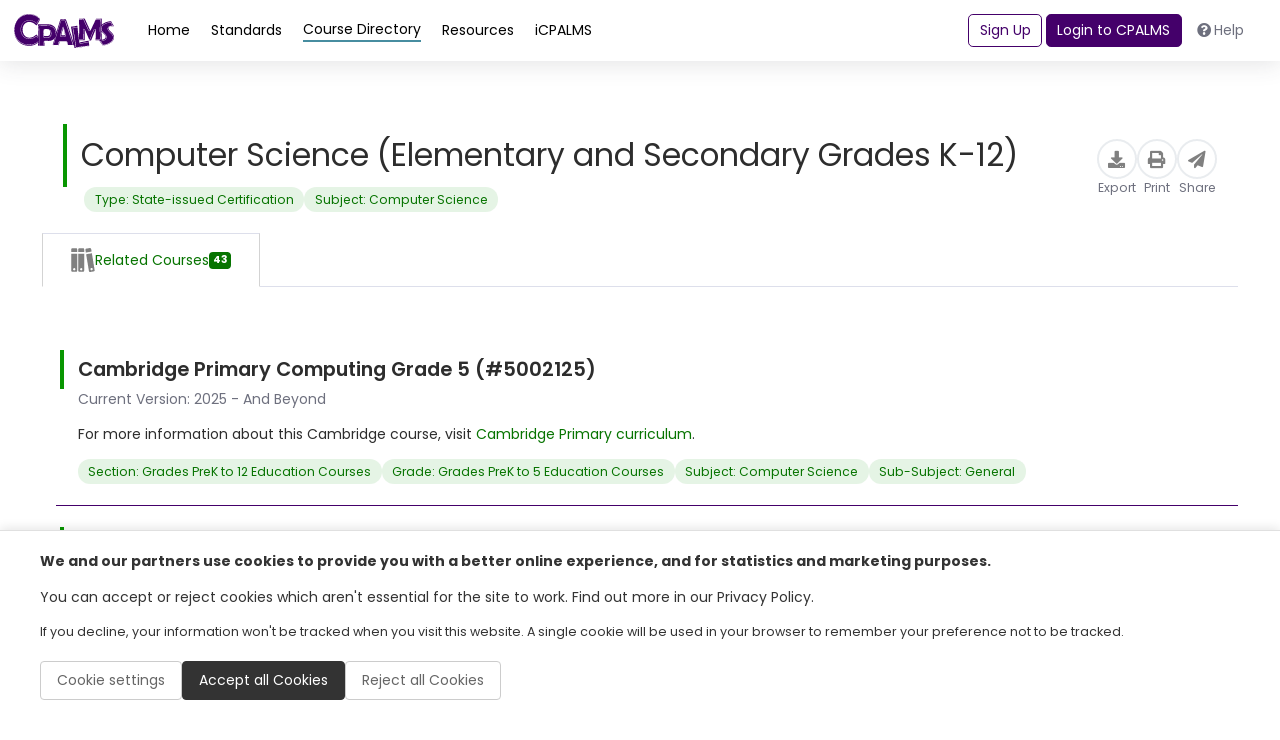

--- FILE ---
content_type: text/html; charset=utf-8
request_url: https://www.cpalms.org/PreviewCertification/LoadCertificationPreviewPage?id=540&_=1764405168103
body_size: 2220
content:

<style>
    .pdfGeneratorLoading {
        color: green;
        font: 600;
        display: inline-block;
        border: thin solid green;
        background-color: lightgreen;
        padding: 2px;
        position: inherit;
        top: 2px;
    }

    .pdfGeneratorLoadingSlider {
        color: green;
        font: 600;
        display: inline-block;
        border: thin solid green;
        background-color: lightgreen;
        padding: 2px;
        position: inherit;
        top: 2px;
    }

    .information-detail-section a {
        word-break: break-all;
    }

    .information-detail-section li, .course-information-card li {
        list-style: initial !important;
    }

    .related-std-accesspoint li {
        list-style: none !important;
    }

    .search-card.PreviewClass ul.related-std-accesspoint li {
        list-style: none !important;
    }

    .comment.more a {
        color: var(--course) !important;
    }

    .accordion-title {
        border: none !important;
        cursor: pointer !important;
    }

    .information-detail-section p {
        padding-left: 1rem;
    }

    #remarks-preview a,
    #remarks-full a {
        color: var(--standard);
    }
</style>
<input type="hidden" id="HdCertificationId_25dfc8de-1113-4f77-9f5a-bb0f6a89f9a9" value="540" />
<input type="hidden" id="HdUserId" value="" />

<div class="ClassSeparatePreviewPage">
    <div class="resource pb-4" style="min-height: auto !important; height: auto !important;">
        <div class="p-4 gap-3 flex-md-nowrap">
            <div class="d-flex flex-column flex-lg-row justify-content-between align-items-center w-100">
                <div>
                    <h1 class="course-card-title fw-normal fw-medium" style="font-size: 2.25rem;">Computer Science  (Elementary and Secondary Grades K-12)</h1>



                    <div class="card-content ml-4">
                        <div class="d-flex gap-2 flex-wrap">

                                <button type="button" class="badge-green filter-button" style="cursor:default">Type: State-issued Certification</button>

                                <button type="button" class="badge-green filter-button" style="cursor:default">Subject: Computer Science</button>
                                                        
                                                    </div>
                    </div>

                </div>
                <div class="PageTitleClass" style="display:none;">Computer Science (Elementary and Secondary Grades K-12) | "CPALMS.org"</div>
                <div class="action-buttons d-flex gap-4 align-items-center">
                    <button class="action-button" type="button" onclick="ExportFromPreview(540, '/PreviewCertification/Export/','/PreviewCertification/Export/', 'Certification_540');">
                        <div class="icon-circle">
                            <i class="fas fa-download"></i>
                        </div>
                        <span class="small text-gray">Export</span>
                    </button>
                    <button class="action-button" type="button" onclick="PrintCertification('540')">
                        <div class="icon-circle">
                            <i class="fas fa-print"></i>
                        </div>
                        <span class="small text-gray">Print</span>
                    </button>
                    <button class="action-button" type="button" onclick="ShareLink(540, 'Share Certification', 'https://www.cpalms.org/PreviewCertification/Preview/540')">
                        <div class="icon-circle">
                            <i class="fas fa-paper-plane"></i>
                        </div>
                        <span class="small text-gray">Share</span>
                    </button>
                </div>
            </div>
        </div>

        <div class="resource-content h-100">
            <div class="course-standards">
                <ul class="nav nav-tabs mb-3 classtablistul" role="tablist" id="second-menu">
                        <li id="tabCertificationCourses_25dfc8de-1113-4f77-9f5a-bb0f6a89f9a9" class="nav-item" role="presentation" data-coursesloaded="false">
                            <button class="nav-link nav-link-green link-standard-detail-tab active" id="related-courses-tab_25dfc8de-1113-4f77-9f5a-bb0f6a89f9a9" data-toggle="tab"
                                    data-target="#DivRelatedCourses_25dfc8de-1113-4f77-9f5a-bb0f6a89f9a9" type="button" role="tab" aria-controls="related-courses"
                                    aria-selected="false" style="cursor:default">
                                <img src="/Content/themes/CPALMSNewDesign2024/img/icons/icons_Courses.svg" alt="Courses Icon" style="width: auto !important;" />
                                <img src="/Content/themes/CPALMSNewDesign2024/img/icons/icons_Courses.svg" alt="Courses Icon" style="width: auto !important;" />
                                Related Courses
                                <span class="badge badge-courses d-none d-sm-block p-1">43</span>
                            </button>
                        </li>
                </ul>
                <!-- Desktop View -->
                <div class="course-standards__desktop d-flex">
                    <div class="course-standards__container">
                        <!-- Content Area -->
                        <div class="course-standards__content">
                            <!-- Scrollable items -->
                            <div class="d-flex flex-fill w-100">
                                <div class="tab-content pb-4 w-100">
                                        <div class="tab-pane fade classtabcontent show active ml-3" id="DivRelatedCourses_25dfc8de-1113-4f77-9f5a-bb0f6a89f9a9" role="tabpanel" aria-labelledby="related-courses-tab">
                                            <div class="row mt-4 ml-0">
                                                <div class="col-12">
                                                    
                                                </div>
                                            </div>
                                            <div class="row mt-2">
                                                <div class="col-12">
                                                    <div class="d-flex gap-3 flex-column flex-md-row">
                                                        <div class="search-result">
                                                            <div class="row">
                                                                <div id="DivRelatedCoursesContent_25dfc8de-1113-4f77-9f5a-bb0f6a89f9a9" class="col-12">
                                                                </div>
                                                            </div>
                                                        </div>
                                                    </div>
                                                </div>
                                            </div>
                                            <div class="d-flex justify-content-center mt-3">
                                                <a id="aLoadMoreCourses_25dfc8de-1113-4f77-9f5a-bb0f6a89f9a9" onclick="LoadCertificationCourses('25dfc8de-1113-4f77-9f5a-bb0f6a89f9a9', 43, null)" data-currentcoursespage="0" style="display:none" class="btn btn-primary mb-2" href="javascript:void(0)">Load more results</a>
                                            </div>
                                        </div>
                                </div>
                            </div>
                        </div>
                    </div>
                </div>
            </div>
        </div>
    </div>
</div>
<script src="/Content/themes/CPALMSNewDesign2024/js/CertificationPreview.js?ver=2"></script>
<script>

    
    $(document).ready(function () {
        initializeCertificationPreviewHandlers("540");
        LoadCertificationCourses('25dfc8de-1113-4f77-9f5a-bb0f6a89f9a9', 43 , $('#tabCertificationCourses_25dfc8de-1113-4f77-9f5a-bb0f6a89f9a9'))
    });
</script>


--- FILE ---
content_type: text/html; charset=utf-8
request_url: https://www.cpalms.org/PreviewCertification/GetCertificationCourses?CertificationId=540&Page=1&PageSize=50
body_size: 16540
content:
    
    <style>
        .course-description-class a {
            color: var(--course) !important;
        }
    </style>
            <div class="search-card course-card PreviewClass" data-id="24866" data-previewlink="PreviewCourse" data-section="Grades PreK to 12 Education Courses" data-IsCourse="True" data-CurrentVersionId="24878" onclick="PreviewSliderDetail('CourseDetail', 24878, 'false', 'course')">
                <div class="row flex-column flex-lg-row gap-3">
                    <div class="course-info d-flex flex-column gap-1">
                        <div class="d-flex justify-content-between flex-column flex-md-row ap-2">
                            <div class="d-flex flex-column">
                                <div class="card-title fw-normal">
                                    Cambridge Primary Computing Grade 5 (#5002125)
                                </div>
                                <div class="trim-text">
                                    <p class="mb-2 text-gray left-padding">Current Version: 2025 - And Beyond </p>
                                </div>
                            </div>
                        </div>
                        <div class="card-content">
                            <div class="trim-text course-description-class">
                                <p class="mb-2 text-gray"><p>For more information about this Cambridge course, visit <a href="https://www.cambridgeinternational.org/programmes-and-qualifications/cambridge-primary/curriculum/">Cambridge Primary curriculum</a>.</p></p>
                            </div>
                            <div class="d-flex gap-2 flex-wrap">

                                    <button type="button" class="badge-green filter-button">Section: Grades PreK to 12 Education Courses</button>
                                                                    <button type="button" class="badge-green filter-button">Grade: Grades PreK to 5 Education Courses</button>
                                                                    <button type="button" class="badge-green filter-button">Subject: Computer Science</button>
                                                                    <button type="button" class="badge-green filter-button">Sub-Subject: General</button>
                                
                                                            </div>
                        </div>
                    </div>
                </div>
            </div>
            <div class="separator"></div>
            <div class="search-card course-card PreviewClass" data-id="24865" data-previewlink="PreviewCourse" data-section="Grades PreK to 12 Education Courses" data-IsCourse="True" data-CurrentVersionId="24877" onclick="PreviewSliderDetail('CourseDetail', 24877, 'false', 'course')">
                <div class="row flex-column flex-lg-row gap-3">
                    <div class="course-info d-flex flex-column gap-1">
                        <div class="d-flex justify-content-between flex-column flex-md-row ap-2">
                            <div class="d-flex flex-column">
                                <div class="card-title fw-normal">
                                    Cambridge Primary Computing Grade 4 (#5002120)
                                </div>
                                <div class="trim-text">
                                    <p class="mb-2 text-gray left-padding">Current Version: 2025 - And Beyond </p>
                                </div>
                            </div>
                        </div>
                        <div class="card-content">
                            <div class="trim-text course-description-class">
                                <p class="mb-2 text-gray"><p>For more information about this Cambridge course, visit <a href="https://www.cambridgeinternational.org/programmes-and-qualifications/cambridge-primary/curriculum/">Cambridge Primary curriculum</a>.</p></p>
                            </div>
                            <div class="d-flex gap-2 flex-wrap">

                                    <button type="button" class="badge-green filter-button">Section: Grades PreK to 12 Education Courses</button>
                                                                    <button type="button" class="badge-green filter-button">Grade: Grades PreK to 5 Education Courses</button>
                                                                    <button type="button" class="badge-green filter-button">Subject: Computer Science</button>
                                                                    <button type="button" class="badge-green filter-button">Sub-Subject: General</button>
                                
                                                            </div>
                        </div>
                    </div>
                </div>
            </div>
            <div class="separator"></div>
            <div class="search-card course-card PreviewClass" data-id="24864" data-previewlink="PreviewCourse" data-section="Grades PreK to 12 Education Courses" data-IsCourse="True" data-CurrentVersionId="24876" onclick="PreviewSliderDetail('CourseDetail', 24876, 'false', 'course')">
                <div class="row flex-column flex-lg-row gap-3">
                    <div class="course-info d-flex flex-column gap-1">
                        <div class="d-flex justify-content-between flex-column flex-md-row ap-2">
                            <div class="d-flex flex-column">
                                <div class="card-title fw-normal">
                                    Cambridge Primary Computing Grade 3 (#5002115)
                                </div>
                                <div class="trim-text">
                                    <p class="mb-2 text-gray left-padding">Current Version: 2025 - And Beyond </p>
                                </div>
                            </div>
                        </div>
                        <div class="card-content">
                            <div class="trim-text course-description-class">
                                <p class="mb-2 text-gray"><p>For more information about this Cambridge course, visit <a href="https://www.cambridgeinternational.org/programmes-and-qualifications/cambridge-primary/curriculum/">Cambridge Primary curriculum</a>.</p></p>
                            </div>
                            <div class="d-flex gap-2 flex-wrap">

                                    <button type="button" class="badge-green filter-button">Section: Grades PreK to 12 Education Courses</button>
                                                                    <button type="button" class="badge-green filter-button">Grade: Grades PreK to 5 Education Courses</button>
                                                                    <button type="button" class="badge-green filter-button">Subject: Computer Science</button>
                                                                    <button type="button" class="badge-green filter-button">Sub-Subject: General</button>
                                
                                                            </div>
                        </div>
                    </div>
                </div>
            </div>
            <div class="separator"></div>
            <div class="search-card course-card PreviewClass" data-id="24863" data-previewlink="PreviewCourse" data-section="Grades PreK to 12 Education Courses" data-IsCourse="True" data-CurrentVersionId="24875" onclick="PreviewSliderDetail('CourseDetail', 24875, 'false', 'course')">
                <div class="row flex-column flex-lg-row gap-3">
                    <div class="course-info d-flex flex-column gap-1">
                        <div class="d-flex justify-content-between flex-column flex-md-row ap-2">
                            <div class="d-flex flex-column">
                                <div class="card-title fw-normal">
                                    Cambridge Primary Computing Grade 2 (#5002110)
                                </div>
                                <div class="trim-text">
                                    <p class="mb-2 text-gray left-padding">Current Version: 2025 - And Beyond </p>
                                </div>
                            </div>
                        </div>
                        <div class="card-content">
                            <div class="trim-text course-description-class">
                                <p class="mb-2 text-gray"><p>For more information about this Cambridge course, visit <a href="https://www.cambridgeinternational.org/programmes-and-qualifications/cambridge-primary/curriculum/">Cambridge Primary curriculum</a>.</p></p>
                            </div>
                            <div class="d-flex gap-2 flex-wrap">

                                    <button type="button" class="badge-green filter-button">Section: Grades PreK to 12 Education Courses</button>
                                                                    <button type="button" class="badge-green filter-button">Grade: Grades PreK to 5 Education Courses</button>
                                                                    <button type="button" class="badge-green filter-button">Subject: Computer Science</button>
                                                                    <button type="button" class="badge-green filter-button">Sub-Subject: General</button>
                                
                                                            </div>
                        </div>
                    </div>
                </div>
            </div>
            <div class="separator"></div>
            <div class="search-card course-card PreviewClass" data-id="24862" data-previewlink="PreviewCourse" data-section="Grades PreK to 12 Education Courses" data-IsCourse="True" data-CurrentVersionId="24874" onclick="PreviewSliderDetail('CourseDetail', 24874, 'false', 'course')">
                <div class="row flex-column flex-lg-row gap-3">
                    <div class="course-info d-flex flex-column gap-1">
                        <div class="d-flex justify-content-between flex-column flex-md-row ap-2">
                            <div class="d-flex flex-column">
                                <div class="card-title fw-normal">
                                    Cambridge Primary Computing Grade 1 (#5002105)
                                </div>
                                <div class="trim-text">
                                    <p class="mb-2 text-gray left-padding">Current Version: 2025 - And Beyond </p>
                                </div>
                            </div>
                        </div>
                        <div class="card-content">
                            <div class="trim-text course-description-class">
                                <p class="mb-2 text-gray"><p>For more information about this Cambridge course, visit <a href="https://www.cambridgeinternational.org/programmes-and-qualifications/cambridge-primary/curriculum/">Cambridge Primary curriculum</a>.</p></p>
                            </div>
                            <div class="d-flex gap-2 flex-wrap">

                                    <button type="button" class="badge-green filter-button">Section: Grades PreK to 12 Education Courses</button>
                                                                    <button type="button" class="badge-green filter-button">Grade: Grades PreK to 5 Education Courses</button>
                                                                    <button type="button" class="badge-green filter-button">Subject: Computer Science</button>
                                                                    <button type="button" class="badge-green filter-button">Sub-Subject: General</button>
                                
                                                            </div>
                        </div>
                    </div>
                </div>
            </div>
            <div class="separator"></div>
            <div class="search-card course-card PreviewClass" data-id="24861" data-previewlink="PreviewCourse" data-section="Grades PreK to 12 Education Courses" data-IsCourse="True" data-CurrentVersionId="24873" onclick="PreviewSliderDetail('CourseDetail', 24873, 'false', 'course')">
                <div class="row flex-column flex-lg-row gap-3">
                    <div class="course-info d-flex flex-column gap-1">
                        <div class="d-flex justify-content-between flex-column flex-md-row ap-2">
                            <div class="d-flex flex-column">
                                <div class="card-title fw-normal">
                                    Cambridge Primary Computing Grade Kindergarten (#5002100)
                                </div>
                                <div class="trim-text">
                                    <p class="mb-2 text-gray left-padding">Current Version: 2025 - And Beyond </p>
                                </div>
                            </div>
                        </div>
                        <div class="card-content">
                            <div class="trim-text course-description-class">
                                <p class="mb-2 text-gray"><p>For more information about this Cambridge course, visit <a href="https://www.cambridgeinternational.org/programmes-and-qualifications/cambridge-primary/curriculum/">Cambridge Primary curriculum</a>.</p></p>
                            </div>
                            <div class="d-flex gap-2 flex-wrap">

                                    <button type="button" class="badge-green filter-button">Section: Grades PreK to 12 Education Courses</button>
                                                                    <button type="button" class="badge-green filter-button">Grade: Grades PreK to 5 Education Courses</button>
                                                                    <button type="button" class="badge-green filter-button">Subject: Computer Science</button>
                                                                    <button type="button" class="badge-green filter-button">Sub-Subject: General</button>
                                
                                                            </div>
                        </div>
                    </div>
                </div>
            </div>
            <div class="separator"></div>
            <div class="search-card course-card PreviewClass" data-id="23339" data-previewlink="PreviewCourse" data-section="Grades PreK to 12 Education Courses" data-IsCourse="True" data-CurrentVersionId="23339" onclick="PreviewSliderDetail('CourseDetail', 23339, 'false', 'course')">
                <div class="row flex-column flex-lg-row gap-3">
                    <div class="course-info d-flex flex-column gap-1">
                        <div class="d-flex justify-content-between flex-column flex-md-row ap-2">
                            <div class="d-flex flex-column">
                                <div class="card-title fw-normal">
                                    Grades 3-5 Unplugged Computer Science (#5002040)
                                </div>
                                <div class="trim-text">
                                    <p class="mb-2 text-gray left-padding">Current Version: 2025 - And Beyond </p>
                                </div>
                            </div>
                        </div>
                        <div class="card-content">
                            <div class="trim-text course-description-class">
                                <p class="mb-2 text-gray"><p>Unplugged Computer Science for Grades 3-5 is designed to provide students with a comprehensive introduction to key concepts in computer science with limited technology use. The course emphasizes communication and collaboration, encouraging students to collaborate on various activities and projects. Students will explore digital citizenship and internet safety principles, understand the basics of computer hardware and software, and learn about algorithms and coding concepts through hands-on, unplugged activities. Problem-solving skills will be developed as students engage in exercises that involve data analysis and explore the role of artificial intelligence in everyday life.</p>
<p>Throughout the course, students will gain awareness of copyright issues and learn to use models and simulations to understand complex ideas. They will practice online searches and utilize digital resources to enhance their learning experience. The course is structured to be taught over a semester but can be extended to a full year if meeting less frequently, such as once per week. This approach allows for a flexible and in-depth exploration of computer science fundamentals in an engaging and accessible manner.</p></p>
                            </div>
                            <div class="d-flex gap-2 flex-wrap">

                                    <button type="button" class="badge-green filter-button">Section: Grades PreK to 12 Education Courses</button>
                                                                    <button type="button" class="badge-green filter-button">Grade: Grades PreK to 5 Education Courses</button>
                                                                    <button type="button" class="badge-green filter-button">Subject: Computer Science</button>
                                                                    <button type="button" class="badge-green filter-button">Sub-Subject: General</button>
                                
                                    <button type="button" class="badge-green filter-button">Abbreviated Title: GR 3-5 UNPLUGGED CS</button>
                                                                    <button type="button" class="badge-green filter-button">Course Type: Elective Course</button>
                            </div>
                        </div>
                    </div>
                </div>
            </div>
            <div class="separator"></div>
            <div class="search-card course-card PreviewClass" data-id="23338" data-previewlink="PreviewCourse" data-section="Grades PreK to 12 Education Courses" data-IsCourse="True" data-CurrentVersionId="23338" onclick="PreviewSliderDetail('CourseDetail', 23338, 'false', 'course')">
                <div class="row flex-column flex-lg-row gap-3">
                    <div class="course-info d-flex flex-column gap-1">
                        <div class="d-flex justify-content-between flex-column flex-md-row ap-2">
                            <div class="d-flex flex-column">
                                <div class="card-title fw-normal">
                                    Grade 5 Foundations of Computer Science  (#5002035)
                                </div>
                                <div class="trim-text">
                                    <p class="mb-2 text-gray left-padding">Current Version: 2025 - And Beyond </p>
                                </div>
                            </div>
                        </div>
                        <div class="card-content">
                            <div class="trim-text course-description-class">
                                <p class="mb-2 text-gray"><p>In Grade 5 Foundations of Computer Science, students will engage with fundamental computer science and mathematics concepts. The course covers essential skills, including communication and collaboration using digital tools, understanding digital citizenship and internet safety, and addressing cyberbullying. Students will gain hands-on experience with computer hardware and software, develop keyboarding skills, and explore programming and program debugging. Emphasis will be placed on problem-solving and data analysis, with opportunities to understand technology’s role in empowering careers and navigating digital resources while respecting copyright.</p>
<p>The course is designed for students who meet daily or frequently, allowing for a deep dive into each topic. It is intended to be taught over a full year but can be adjusted to a semester length if sessions are less frequent. By integrating these focus areas, the course aims to build a strong foundation in computer science while reinforcing critical thinking and technological fluency.</p></p>
                            </div>
                            <div class="d-flex gap-2 flex-wrap">

                                    <button type="button" class="badge-green filter-button">Section: Grades PreK to 12 Education Courses</button>
                                                                    <button type="button" class="badge-green filter-button">Grade: Grades PreK to 5 Education Courses</button>
                                                                    <button type="button" class="badge-green filter-button">Subject: Computer Science</button>
                                                                    <button type="button" class="badge-green filter-button">Sub-Subject: General</button>
                                
                                    <button type="button" class="badge-green filter-button">Abbreviated Title: GR5 CS FOUNDATIONS</button>
                                                                    <button type="button" class="badge-green filter-button">Course Type: Elective Course</button>
                            </div>
                        </div>
                    </div>
                </div>
            </div>
            <div class="separator"></div>
            <div class="search-card course-card PreviewClass" data-id="23337" data-previewlink="PreviewCourse" data-section="Grades PreK to 12 Education Courses" data-IsCourse="True" data-CurrentVersionId="23337" onclick="PreviewSliderDetail('CourseDetail', 23337, 'false', 'course')">
                <div class="row flex-column flex-lg-row gap-3">
                    <div class="course-info d-flex flex-column gap-1">
                        <div class="d-flex justify-content-between flex-column flex-md-row ap-2">
                            <div class="d-flex flex-column">
                                <div class="card-title fw-normal">
                                    Grade 4 Foundations of Computer Science (#5002034)
                                </div>
                                <div class="trim-text">
                                    <p class="mb-2 text-gray left-padding">Current Version: 2025 - And Beyond </p>
                                </div>
                            </div>
                        </div>
                        <div class="card-content">
                            <div class="trim-text course-description-class">
                                <p class="mb-2 text-gray"><p>Foundations of Computer Science Grade 4 is designed for students meeting daily or frequently and offers a comprehensive introduction to essential computer science concepts. The course focuses on developing communication and collaboration skills through digital tools, emphasizing digital citizenship and internet safety to ensure responsible online behavior. Students will build foundational computer literacy skills, understand computer hardware and software, and learn to write basic computer programs. Problem-solving using algorithms is a key component, fostering students' ability to approach and solve complex problems.</p>
<p>Additionally, the course explores adaptive technology and its applications, introduces the role of artificial intelligence, and covers the consequences of plagiarism to promote ethical use of digital content. Students will also proficiently use digital resources to support their learning and projects. Intended to be taught over an entire year, the course can be adjusted to a semester format if meeting more frequently, providing a flexible structure to accommodate different scheduling needs.</p></p>
                            </div>
                            <div class="d-flex gap-2 flex-wrap">

                                    <button type="button" class="badge-green filter-button">Section: Grades PreK to 12 Education Courses</button>
                                                                    <button type="button" class="badge-green filter-button">Grade: Grades PreK to 5 Education Courses</button>
                                                                    <button type="button" class="badge-green filter-button">Subject: Computer Science</button>
                                                                    <button type="button" class="badge-green filter-button">Sub-Subject: General</button>
                                
                                    <button type="button" class="badge-green filter-button">Abbreviated Title: GR4 CS FOUNDATIONS</button>
                                                                    <button type="button" class="badge-green filter-button">Course Type: Elective Course</button>
                            </div>
                        </div>
                    </div>
                </div>
            </div>
            <div class="separator"></div>
            <div class="search-card course-card PreviewClass" data-id="23336" data-previewlink="PreviewCourse" data-section="Grades PreK to 12 Education Courses" data-IsCourse="True" data-CurrentVersionId="23336" onclick="PreviewSliderDetail('CourseDetail', 23336, 'false', 'course')">
                <div class="row flex-column flex-lg-row gap-3">
                    <div class="course-info d-flex flex-column gap-1">
                        <div class="d-flex justify-content-between flex-column flex-md-row ap-2">
                            <div class="d-flex flex-column">
                                <div class="card-title fw-normal">
                                    Grade 3 Foundations of Computer Science (#5002033)
                                </div>
                                <div class="trim-text">
                                    <p class="mb-2 text-gray left-padding">Current Version: 2025 - And Beyond </p>
                                </div>
                            </div>
                        </div>
                        <div class="card-content">
                            <div class="trim-text course-description-class">
                                <p class="mb-2 text-gray"><p>Foundations of Computer Science Grade 3 is designed for students meeting daily or frequently and offers a comprehensive introduction to core computer science concepts. The course emphasizes effective communication and collaboration through digital tools, ensuring students can collaborate and share ideas using technology. Key topics include digital citizenship and internet safety, helping students navigate the online environment responsibly. Students will gain a foundational understanding of computer hardware and software, explore introductory algorithms and coding concepts, and develop problem-solving skills.</p>
<p>The course also covers adaptive technology, showing students how technology can assist and enhance learning and daily tasks. An exploration of artificial intelligence in daily life will help students understand the impact of AI on their world. Copyright awareness is included to educate students about respecting intellectual property, while models and simulations provide hands-on experience with abstract concepts. Additionally, students will learn how to perform online searches and access digital resources effectively. This course is intended for a full-year duration but can be adapted to a semester format if meeting more frequently.</p></p>
                            </div>
                            <div class="d-flex gap-2 flex-wrap">

                                    <button type="button" class="badge-green filter-button">Section: Grades PreK to 12 Education Courses</button>
                                                                    <button type="button" class="badge-green filter-button">Grade: Grades PreK to 5 Education Courses</button>
                                                                    <button type="button" class="badge-green filter-button">Subject: Computer Science</button>
                                                                    <button type="button" class="badge-green filter-button">Sub-Subject: General</button>
                                
                                    <button type="button" class="badge-green filter-button">Abbreviated Title: GR3 CS FOUNDATIONS</button>
                                                                    <button type="button" class="badge-green filter-button">Course Type: Elective Course</button>
                            </div>
                        </div>
                    </div>
                </div>
            </div>
            <div class="separator"></div>
            <div class="search-card course-card PreviewClass" data-id="23335" data-previewlink="PreviewCourse" data-section="Grades PreK to 12 Education Courses" data-IsCourse="True" data-CurrentVersionId="23335" onclick="PreviewSliderDetail('CourseDetail', 23335, 'false', 'course')">
                <div class="row flex-column flex-lg-row gap-3">
                    <div class="course-info d-flex flex-column gap-1">
                        <div class="d-flex justify-content-between flex-column flex-md-row ap-2">
                            <div class="d-flex flex-column">
                                <div class="card-title fw-normal">
                                    Grade 2 Foundations of Computer Science (#5002032)
                                </div>
                                <div class="trim-text">
                                    <p class="mb-2 text-gray left-padding">Current Version: 2025 - And Beyond </p>
                                </div>
                            </div>
                        </div>
                        <div class="card-content">
                            <div class="trim-text course-description-class">
                                <p class="mb-2 text-gray"><p>Foundations of Computer Science Grade 2 is designed for students who meet daily or frequently, providing a thorough introduction to essential computer science concepts. The course focuses on enhancing communication skills through digital tools, ensuring students can effectively use technology to express and share ideas. Emphasis is also placed on digital citizenship and internet safety, teaching students how to navigate the online world responsibly. The curriculum covers basic computer hardware and software, helping students understand the foundational components of technology.</p>
<p>Students will engage in problem-solving activities and learn introductory concepts of conditional logic, which are critical for understanding basic programming and decision-making processes. The course includes hands-on experiences with models and simulations, allowing students to visualize and interact with abstract concepts. Data analysis will be introduced, helping students develop skills to organize and interpret information. Additionally, students will recognize artificial intelligence (AI) and its applications in everyday life. Intended to be taught over an entire year, this course can be adapted to a semester format, depending on meeting frequency.</p></p>
                            </div>
                            <div class="d-flex gap-2 flex-wrap">

                                    <button type="button" class="badge-green filter-button">Section: Grades PreK to 12 Education Courses</button>
                                                                    <button type="button" class="badge-green filter-button">Grade: Grades PreK to 5 Education Courses</button>
                                                                    <button type="button" class="badge-green filter-button">Subject: Computer Science</button>
                                                                    <button type="button" class="badge-green filter-button">Sub-Subject: General</button>
                                
                                    <button type="button" class="badge-green filter-button">Abbreviated Title: GR2 CS FOUNDATIONS</button>
                                                                    <button type="button" class="badge-green filter-button">Course Type: Elective Course</button>
                            </div>
                        </div>
                    </div>
                </div>
            </div>
            <div class="separator"></div>
            <div class="search-card course-card PreviewClass" data-id="23334" data-previewlink="PreviewCourse" data-section="Grades PreK to 12 Education Courses" data-IsCourse="True" data-CurrentVersionId="23334" onclick="PreviewSliderDetail('CourseDetail', 23334, 'false', 'course')">
                <div class="row flex-column flex-lg-row gap-3">
                    <div class="course-info d-flex flex-column gap-1">
                        <div class="d-flex justify-content-between flex-column flex-md-row ap-2">
                            <div class="d-flex flex-column">
                                <div class="card-title fw-normal">
                                    Grade 1 Foundations of Computer Science (#5002031)
                                </div>
                                <div class="trim-text">
                                    <p class="mb-2 text-gray left-padding">Current Version: 2025 - And Beyond </p>
                                </div>
                            </div>
                        </div>
                        <div class="card-content">
                            <div class="trim-text course-description-class">
                                <p class="mb-2 text-gray"><p>Foundations of Computer Science Grade 1 is a course tailored for young learners, meeting daily or frequently to introduce them to essential computer science concepts. The course focuses on building a foundation in digital citizenship and internet safety, teaching students how to navigate the online world responsibly. It also covers basic computer hardware and software, helping students understand how computers work. Students will learn to organize and categorize information through activities centered on data recognition and sorting. The course includes an introduction to problem-solving and algorithms, laying the groundwork for logical thinking and basic coding concepts.</p>
<p>Additionally, students will be introduced to artificial intelligence, helping them grasp the basics of how AI impacts everyday life. Designed to be taught over an entire year, this course can be adapted to a semester format if the course meets more frequently. This comprehensive approach ensures that students understand foundational computer science principles while integrating them with their daily learning experiences.</p></p>
                            </div>
                            <div class="d-flex gap-2 flex-wrap">

                                    <button type="button" class="badge-green filter-button">Section: Grades PreK to 12 Education Courses</button>
                                                                    <button type="button" class="badge-green filter-button">Grade: Grades PreK to 5 Education Courses</button>
                                                                    <button type="button" class="badge-green filter-button">Subject: Computer Science</button>
                                                                    <button type="button" class="badge-green filter-button">Sub-Subject: General</button>
                                
                                    <button type="button" class="badge-green filter-button">Abbreviated Title: GR1 CS FOUNDATIONS</button>
                                                                    <button type="button" class="badge-green filter-button">Course Type: Elective Course</button>
                            </div>
                        </div>
                    </div>
                </div>
            </div>
            <div class="separator"></div>
            <div class="search-card course-card PreviewClass" data-id="23333" data-previewlink="PreviewCourse" data-section="Grades PreK to 12 Education Courses" data-IsCourse="True" data-CurrentVersionId="23333" onclick="PreviewSliderDetail('CourseDetail', 23333, 'false', 'course')">
                <div class="row flex-column flex-lg-row gap-3">
                    <div class="course-info d-flex flex-column gap-1">
                        <div class="d-flex justify-content-between flex-column flex-md-row ap-2">
                            <div class="d-flex flex-column">
                                <div class="card-title fw-normal">
                                    Kindergarten Foundations of Computer Science (#5002030)
                                </div>
                                <div class="trim-text">
                                    <p class="mb-2 text-gray left-padding">Current Version: 2025 - And Beyond </p>
                                </div>
                            </div>
                        </div>
                        <div class="card-content">
                            <div class="trim-text course-description-class">
                                <p class="mb-2 text-gray"><p>Foundations of Computer Science Kindergarten is designed to introduce young learners to essential computer science concepts in a fun and engaging manner. Intended for students who meet daily or frequently, this course focuses on building a solid foundation in digital literacy and problem-solving skills. Students will learn about digital citizenship<strong> </strong>and internet safety,<strong> </strong>ensuring they understand the basics of responsible technology use from an early age. The course also includes an introduction to what computers are and how they work, providing a simple yet comprehensive understanding of computer hardware and software.</p>
<p>Throughout the year, students will explore foundational concepts such as sequencing and patterns, which are crucial for developing logical thinking and problem-solving abilities. They will engage in activities that involve recognizing and sorting data, fostering early data analysis and interpretation skills. By working on hands-on projects and interactive exercises, students will build a foundational knowledge of computer science that will serve as a stepping stone for future learning. The course is designed to be taught over a full year but can be adapted to a semester format if meeting more frequently.</p></p>
                            </div>
                            <div class="d-flex gap-2 flex-wrap">

                                    <button type="button" class="badge-green filter-button">Section: Grades PreK to 12 Education Courses</button>
                                                                    <button type="button" class="badge-green filter-button">Grade: Grades PreK to 5 Education Courses</button>
                                                                    <button type="button" class="badge-green filter-button">Subject: Computer Science</button>
                                                                    <button type="button" class="badge-green filter-button">Sub-Subject: General</button>
                                
                                    <button type="button" class="badge-green filter-button">Abbreviated Title: KDG CS FOUNDATIONS</button>
                                                                    <button type="button" class="badge-green filter-button">Course Type: Elective Course</button>
                            </div>
                        </div>
                    </div>
                </div>
            </div>
            <div class="separator"></div>
            <div class="search-card course-card PreviewClass" data-id="10410" data-previewlink="PreviewCourse" data-section="Grades PreK to 12 Education Courses" data-IsCourse="True" data-CurrentVersionId="23393" onclick="PreviewSliderDetail('CourseDetail', 23393, 'false', 'course')">
                <div class="row flex-column flex-lg-row gap-3">
                    <div class="course-info d-flex flex-column gap-1">
                        <div class="d-flex justify-content-between flex-column flex-md-row ap-2">
                            <div class="d-flex flex-column">
                                <div class="card-title fw-normal">
                                    International Baccalaureate Design Technology (#0200830)
                                </div>
                                <div class="trim-text">
                                    <p class="mb-2 text-gray left-padding">Current Version: 2024 - And Beyond </p>
                                </div>
                            </div>
                        </div>
                        <div class="card-content">
                            <div class="trim-text course-description-class">
                                <p class="mb-2 text-gray"></p>
                            </div>
                            <div class="d-flex gap-2 flex-wrap">

                                    <button type="button" class="badge-green filter-button">Section: Grades PreK to 12 Education Courses</button>
                                                                    <button type="button" class="badge-green filter-button">Grade: Grades 9 to 12 and Adult Education Courses</button>
                                                                    <button type="button" class="badge-green filter-button">Subject: Computer Science</button>
                                                                    <button type="button" class="badge-green filter-button">Sub-Subject: General</button>
                                
                                    <button type="button" class="badge-green filter-button">Abbreviated Title: IB MYP DESIGN TECH</button>
                                                                    <button type="button" class="badge-green filter-button">Course Type: Elective Course</button>
                            </div>
                        </div>
                    </div>
                </div>
            </div>
            <div class="separator"></div>
            <div class="search-card course-card PreviewClass" data-id="1977" data-previewlink="PreviewCourse" data-section="Grades PreK to 12 Education Courses" data-IsCourse="True" data-CurrentVersionId="23392" onclick="PreviewSliderDetail('CourseDetail', 23392, 'false', 'course')">
                <div class="row flex-column flex-lg-row gap-3">
                    <div class="course-info d-flex flex-column gap-1">
                        <div class="d-flex justify-content-between flex-column flex-md-row ap-2">
                            <div class="d-flex flex-column">
                                <div class="card-title fw-normal">
                                    International Baccalaureate Computer Science 3 (#0200820)
                                </div>
                                <div class="trim-text">
                                    <p class="mb-2 text-gray left-padding">Current Version: 2024 - And Beyond </p>
                                </div>
                            </div>
                        </div>
                        <div class="card-content">
                            <div class="trim-text course-description-class">
                                <p class="mb-2 text-gray"></p>
                            </div>
                            <div class="d-flex gap-2 flex-wrap">

                                    <button type="button" class="badge-green filter-button">Section: Grades PreK to 12 Education Courses</button>
                                                                    <button type="button" class="badge-green filter-button">Grade: Grades 9 to 12 and Adult Education Courses</button>
                                                                    <button type="button" class="badge-green filter-button">Subject: Computer Science</button>
                                                                    <button type="button" class="badge-green filter-button">Sub-Subject: General</button>
                                
                                    <button type="button" class="badge-green filter-button">Abbreviated Title: IB COMPTR SCIENCE 3</button>
                                                                    <button type="button" class="badge-green filter-button">Course Type: Elective Course</button>
                            </div>
                        </div>
                    </div>
                </div>
            </div>
            <div class="separator"></div>
            <div class="search-card course-card PreviewClass" data-id="1057" data-previewlink="PreviewCourse" data-section="Grades PreK to 12 Education Courses" data-IsCourse="True" data-CurrentVersionId="23391" onclick="PreviewSliderDetail('CourseDetail', 23391, 'false', 'course')">
                <div class="row flex-column flex-lg-row gap-3">
                    <div class="course-info d-flex flex-column gap-1">
                        <div class="d-flex justify-content-between flex-column flex-md-row ap-2">
                            <div class="d-flex flex-column">
                                <div class="card-title fw-normal">
                                    International Baccalaureate Computer Science 2 (#0200810)
                                </div>
                                <div class="trim-text">
                                    <p class="mb-2 text-gray left-padding">Current Version: 2024 - And Beyond </p>
                                </div>
                            </div>
                        </div>
                        <div class="card-content">
                            <div class="trim-text course-description-class">
                                <p class="mb-2 text-gray"></p>
                            </div>
                            <div class="d-flex gap-2 flex-wrap">

                                    <button type="button" class="badge-green filter-button">Section: Grades PreK to 12 Education Courses</button>
                                                                    <button type="button" class="badge-green filter-button">Grade: Grades 9 to 12 and Adult Education Courses</button>
                                                                    <button type="button" class="badge-green filter-button">Subject: Computer Science</button>
                                                                    <button type="button" class="badge-green filter-button">Sub-Subject: General</button>
                                
                                    <button type="button" class="badge-green filter-button">Abbreviated Title: CPTR STUDIES IB-2</button>
                                                            </div>
                        </div>
                    </div>
                </div>
            </div>
            <div class="separator"></div>
            <div class="search-card course-card PreviewClass" data-id="1056" data-previewlink="PreviewCourse" data-section="Grades PreK to 12 Education Courses" data-IsCourse="True" data-CurrentVersionId="23390" onclick="PreviewSliderDetail('CourseDetail', 23390, 'false', 'course')">
                <div class="row flex-column flex-lg-row gap-3">
                    <div class="course-info d-flex flex-column gap-1">
                        <div class="d-flex justify-content-between flex-column flex-md-row ap-2">
                            <div class="d-flex flex-column">
                                <div class="card-title fw-normal">
                                    International Baccalaureate Computer Science 1 (#0200800)
                                </div>
                                <div class="trim-text">
                                    <p class="mb-2 text-gray left-padding">Current Version: 2024 - And Beyond </p>
                                </div>
                            </div>
                        </div>
                        <div class="card-content">
                            <div class="trim-text course-description-class">
                                <p class="mb-2 text-gray"></p>
                            </div>
                            <div class="d-flex gap-2 flex-wrap">

                                    <button type="button" class="badge-green filter-button">Section: Grades PreK to 12 Education Courses</button>
                                                                    <button type="button" class="badge-green filter-button">Grade: Grades 9 to 12 and Adult Education Courses</button>
                                                                    <button type="button" class="badge-green filter-button">Subject: Computer Science</button>
                                                                    <button type="button" class="badge-green filter-button">Sub-Subject: General</button>
                                
                                    <button type="button" class="badge-green filter-button">Abbreviated Title: CPTR STUDIES IB-1</button>
                                                            </div>
                        </div>
                    </div>
                </div>
            </div>
            <div class="separator"></div>
            <div class="search-card course-card PreviewClass" data-id="22067" data-previewlink="PreviewCourse" data-section="Grades PreK to 12 Education Courses" data-IsCourse="True" data-CurrentVersionId="22853" onclick="PreviewSliderDetail('CourseDetail', 22853, 'false', 'course')">
                <div class="row flex-column flex-lg-row gap-3">
                    <div class="course-info d-flex flex-column gap-1">
                        <div class="d-flex justify-content-between flex-column flex-md-row ap-2">
                            <div class="d-flex flex-column">
                                <div class="card-title fw-normal">
                                    Cambridge Pre-AICE Information & Communication Technology IGCSE Level (#0200500)
                                </div>
                                <div class="trim-text">
                                    <p class="mb-2 text-gray left-padding">Current Version: 2024 - And Beyond </p>
                                </div>
                            </div>
                        </div>
                        <div class="card-content">
                            <div class="trim-text course-description-class">
                                <p class="mb-2 text-gray"></p>
                            </div>
                            <div class="d-flex gap-2 flex-wrap">

                                    <button type="button" class="badge-green filter-button">Section: Grades PreK to 12 Education Courses</button>
                                                                    <button type="button" class="badge-green filter-button">Grade: Grades 9 to 12 and Adult Education Courses</button>
                                                                    <button type="button" class="badge-green filter-button">Subject: Computer Science</button>
                                                                    <button type="button" class="badge-green filter-button">Sub-Subject: General</button>
                                
                                                            </div>
                        </div>
                    </div>
                </div>
            </div>
            <div class="separator"></div>
            <div class="search-card course-card PreviewClass" data-id="14601" data-previewlink="PreviewCourse" data-section="Grades PreK to 12 Education Courses" data-IsCourse="True" data-CurrentVersionId="22751" onclick="PreviewSliderDetail('CourseDetail', 22751, 'false', 'course')">
                <div class="row flex-column flex-lg-row gap-3">
                    <div class="course-info d-flex flex-column gap-1">
                        <div class="d-flex justify-content-between flex-column flex-md-row ap-2">
                            <div class="d-flex flex-column">
                                <div class="card-title fw-normal">
                                    Cambridge AICE Information Technology 2 A Level (#0200495)
                                </div>
                                <div class="trim-text">
                                    <p class="mb-2 text-gray left-padding">Current Version: 2024 - And Beyond </p>
                                </div>
                            </div>
                        </div>
                        <div class="card-content">
                            <div class="trim-text course-description-class">
                                <p class="mb-2 text-gray"></p>
                            </div>
                            <div class="d-flex gap-2 flex-wrap">

                                    <button type="button" class="badge-green filter-button">Section: Grades PreK to 12 Education Courses</button>
                                                                    <button type="button" class="badge-green filter-button">Grade: Grades 9 to 12 and Adult Education Courses</button>
                                                                    <button type="button" class="badge-green filter-button">Subject: Computer Science</button>
                                                                    <button type="button" class="badge-green filter-button">Sub-Subject: General</button>
                                
                                                            </div>
                        </div>
                    </div>
                </div>
            </div>
            <div class="separator"></div>
            <div class="search-card course-card PreviewClass" data-id="14599" data-previewlink="PreviewCourse" data-section="Grades PreK to 12 Education Courses" data-IsCourse="True" data-CurrentVersionId="22750" onclick="PreviewSliderDetail('CourseDetail', 22750, 'false', 'course')">
                <div class="row flex-column flex-lg-row gap-3">
                    <div class="course-info d-flex flex-column gap-1">
                        <div class="d-flex justify-content-between flex-column flex-md-row ap-2">
                            <div class="d-flex flex-column">
                                <div class="card-title fw-normal">
                                    Cambridge AICE Information Technology 1 AS Level (#0200490)
                                </div>
                                <div class="trim-text">
                                    <p class="mb-2 text-gray left-padding">Current Version: 2024 - And Beyond </p>
                                </div>
                            </div>
                        </div>
                        <div class="card-content">
                            <div class="trim-text course-description-class">
                                <p class="mb-2 text-gray"></p>
                            </div>
                            <div class="d-flex gap-2 flex-wrap">

                                    <button type="button" class="badge-green filter-button">Section: Grades PreK to 12 Education Courses</button>
                                                                    <button type="button" class="badge-green filter-button">Grade: Grades 9 to 12 and Adult Education Courses</button>
                                                                    <button type="button" class="badge-green filter-button">Subject: Computer Science</button>
                                                                    <button type="button" class="badge-green filter-button">Sub-Subject: General</button>
                                
                                                            </div>
                        </div>
                    </div>
                </div>
            </div>
            <div class="separator"></div>
            <div class="search-card course-card PreviewClass" data-id="14597" data-previewlink="PreviewCourse" data-section="Grades PreK to 12 Education Courses" data-IsCourse="True" data-CurrentVersionId="22724" onclick="PreviewSliderDetail('CourseDetail', 22724, 'false', 'course')">
                <div class="row flex-column flex-lg-row gap-3">
                    <div class="course-info d-flex flex-column gap-1">
                        <div class="d-flex justify-content-between flex-column flex-md-row ap-2">
                            <div class="d-flex flex-column">
                                <div class="card-title fw-normal">
                                    Cambridge AICE Computer Science 2 A Level (#0200485)
                                </div>
                                <div class="trim-text">
                                    <p class="mb-2 text-gray left-padding">Current Version: 2024 - And Beyond </p>
                                </div>
                            </div>
                        </div>
                        <div class="card-content">
                            <div class="trim-text course-description-class">
                                <p class="mb-2 text-gray"></p>
                            </div>
                            <div class="d-flex gap-2 flex-wrap">

                                    <button type="button" class="badge-green filter-button">Section: Grades PreK to 12 Education Courses</button>
                                                                    <button type="button" class="badge-green filter-button">Grade: Grades 9 to 12 and Adult Education Courses</button>
                                                                    <button type="button" class="badge-green filter-button">Subject: Computer Science</button>
                                                                    <button type="button" class="badge-green filter-button">Sub-Subject: General</button>
                                
                                                            </div>
                        </div>
                    </div>
                </div>
            </div>
            <div class="separator"></div>
            <div class="search-card course-card PreviewClass" data-id="14595" data-previewlink="PreviewCourse" data-section="Grades PreK to 12 Education Courses" data-IsCourse="True" data-CurrentVersionId="22723" onclick="PreviewSliderDetail('CourseDetail', 22723, 'false', 'course')">
                <div class="row flex-column flex-lg-row gap-3">
                    <div class="course-info d-flex flex-column gap-1">
                        <div class="d-flex justify-content-between flex-column flex-md-row ap-2">
                            <div class="d-flex flex-column">
                                <div class="card-title fw-normal">
                                    Cambridge AICE Computer Science 1 AS Level (#0200480)
                                </div>
                                <div class="trim-text">
                                    <p class="mb-2 text-gray left-padding">Current Version: 2024 - And Beyond </p>
                                </div>
                            </div>
                        </div>
                        <div class="card-content">
                            <div class="trim-text course-description-class">
                                <p class="mb-2 text-gray"></p>
                            </div>
                            <div class="d-flex gap-2 flex-wrap">

                                    <button type="button" class="badge-green filter-button">Section: Grades PreK to 12 Education Courses</button>
                                                                    <button type="button" class="badge-green filter-button">Grade: Grades 9 to 12 and Adult Education Courses</button>
                                                                    <button type="button" class="badge-green filter-button">Subject: Computer Science</button>
                                                                    <button type="button" class="badge-green filter-button">Sub-Subject: General</button>
                                
                                                            </div>
                        </div>
                    </div>
                </div>
            </div>
            <div class="separator"></div>
            <div class="search-card course-card PreviewClass" data-id="17521" data-previewlink="PreviewCourse" data-section="Grades PreK to 12 Education Courses" data-IsCourse="True" data-CurrentVersionId="22847" onclick="PreviewSliderDetail('CourseDetail', 22847, 'false', 'course')">
                <div class="row flex-column flex-lg-row gap-3">
                    <div class="course-info d-flex flex-column gap-1">
                        <div class="d-flex justify-content-between flex-column flex-md-row ap-2">
                            <div class="d-flex flex-column">
                                <div class="card-title fw-normal">
                                    Cambridge Pre-AICE Computer Science IGCSE Level (#0200475)
                                </div>
                                <div class="trim-text">
                                    <p class="mb-2 text-gray left-padding">Current Version: 2024 - And Beyond </p>
                                </div>
                            </div>
                        </div>
                        <div class="card-content">
                            <div class="trim-text course-description-class">
                                <p class="mb-2 text-gray"><p>For more information about this Cambridge course, visit <a href="https://nam12.safelinks.protection.outlook.com/?url=https%3A%2F%2Fwww.cambridgeinternational.org%2Fprogrammes-and-qualifications%2Fcambridge-upper-secondary%2Fcambridge-igcse%2Fsubjects%2F&data=05%7C01%7Ctrinity.henderson%40fldoe.org%7C8137e47754914c96ee1d08db87af19ae%7C63bf107bcb6f41738c1c1406bb5cb794%7C0%7C0%7C638252958375987303%7CUnknown%7CTWFpbGZsb3d8eyJWIjoiMC4wLjAwMDAiLCJQIjoiV2luMzIiLCJBTiI6Ik1haWwiLCJXVCI6Mn0%3D%7C3000%7C%7C%7C&sdata=qYh7xb5lzgfI2MC%2BD%2BjnvhH21fRpGLiEtoFxSqjuxLc%3D&reserved=0">Cambridge IGCSE subjects</a>. </p></p>
                            </div>
                            <div class="d-flex gap-2 flex-wrap">

                                    <button type="button" class="badge-green filter-button">Section: Grades PreK to 12 Education Courses</button>
                                                                    <button type="button" class="badge-green filter-button">Grade: Grades 9 to 12 and Adult Education Courses</button>
                                                                    <button type="button" class="badge-green filter-button">Subject: Computer Science</button>
                                                                    <button type="button" class="badge-green filter-button">Sub-Subject: General</button>
                                
                                                            </div>
                        </div>
                    </div>
                </div>
            </div>
            <div class="separator"></div>
            <div class="search-card course-card PreviewClass" data-id="1973" data-previewlink="PreviewCourse" data-section="Grades PreK to 12 Education Courses" data-IsCourse="True" data-CurrentVersionId="22725" onclick="PreviewSliderDetail('CourseDetail', 22725, 'false', 'course')">
                <div class="row flex-column flex-lg-row gap-3">
                    <div class="course-info d-flex flex-column gap-1">
                        <div class="d-flex justify-content-between flex-column flex-md-row ap-2">
                            <div class="d-flex flex-column">
                                <div class="card-title fw-normal">
                                    Cambridge AICE Design and Technology 1 AS Level (#0200460)
                                </div>
                                <div class="trim-text">
                                    <p class="mb-2 text-gray left-padding">Current Version: 2024 - And Beyond </p>
                                </div>
                            </div>
                        </div>
                        <div class="card-content">
                            <div class="trim-text course-description-class">
                                <p class="mb-2 text-gray"><p>For more information about this Cambridge course, visit <a href="https://nam12.safelinks.protection.outlook.com/?url=https%3A%2F%2Fwww.cambridgeinternational.org%2Fprogrammes-and-qualifications%2Fcambridge-advanced%2Fcambridge-international-as-and-a-levels%2Fsubjects%2F&data=05%7C01%7Ctrinity.henderson%40fldoe.org%7C8137e47754914c96ee1d08db87af19ae%7C63bf107bcb6f41738c1c1406bb5cb794%7C0%7C0%7C638252958375987303%7CUnknown%7CTWFpbGZsb3d8eyJWIjoiMC4wLjAwMDAiLCJQIjoiV2luMzIiLCJBTiI6Ik1haWwiLCJXVCI6Mn0%3D%7C3000%7C%7C%7C&sdata=wXZZA%2B1gzDrlVyXXMuGZTQZ6D8F9h1x68fk3z%2B3e2xI%3D&reserved=0">Cambridge International AS & A Level subjects</a>.</p></p>
                            </div>
                            <div class="d-flex gap-2 flex-wrap">

                                    <button type="button" class="badge-green filter-button">Section: Grades PreK to 12 Education Courses</button>
                                                                    <button type="button" class="badge-green filter-button">Grade: Grades 9 to 12 and Adult Education Courses</button>
                                                                    <button type="button" class="badge-green filter-button">Subject: Computer Science</button>
                                                                    <button type="button" class="badge-green filter-button">Sub-Subject: General</button>
                                
                                    <button type="button" class="badge-green filter-button">Abbreviated Title: AICE DES & TECH 1 AS</button>
                                                                    <button type="button" class="badge-green filter-button">Course Type: Elective Course</button>
                            </div>
                        </div>
                    </div>
                </div>
            </div>
            <div class="separator"></div>
            <div class="search-card course-card PreviewClass" data-id="24143" data-previewlink="PreviewCourse" data-section="Grades PreK to 12 Education Courses" data-IsCourse="True" data-CurrentVersionId="24145" onclick="PreviewSliderDetail('CourseDetail', 24145, 'false', 'course')">
                <div class="row flex-column flex-lg-row gap-3">
                    <div class="course-info d-flex flex-column gap-1">
                        <div class="d-flex justify-content-between flex-column flex-md-row ap-2">
                            <div class="d-flex flex-column">
                                <div class="card-title fw-normal">
                                    Advanced Placement Career Kickstart Cyber: Security (#0200390)
                                </div>
                                <div class="trim-text">
                                    <p class="mb-2 text-gray left-padding">Current Version: 2025 - And Beyond </p>
                                </div>
                            </div>
                        </div>
                        <div class="card-content">
                            <div class="trim-text course-description-class">
                                <p class="mb-2 text-gray"><p>The course description for this Advanced Placement course is located on the College Board site at <a href="https://apcentral.collegeboard.org/courses/in-development/ap-career-kickstart/cybersecurity-pilots">AP Career Kickstart Cybersecurity Pilots – AP Central | College Board</a>.</p></p>
                            </div>
                            <div class="d-flex gap-2 flex-wrap">

                                    <button type="button" class="badge-green filter-button">Section: Grades PreK to 12 Education Courses</button>
                                                                    <button type="button" class="badge-green filter-button">Grade: Grades 9 to 12 and Adult Education Courses</button>
                                                                    <button type="button" class="badge-green filter-button">Subject: Computer Science</button>
                                                                    <button type="button" class="badge-green filter-button">Sub-Subject: General</button>
                                
                                                            </div>
                        </div>
                    </div>
                </div>
            </div>
            <div class="separator"></div>
            <div class="search-card course-card PreviewClass" data-id="24142" data-previewlink="PreviewCourse" data-section="Grades PreK to 12 Education Courses" data-IsCourse="True" data-CurrentVersionId="24144" onclick="PreviewSliderDetail('CourseDetail', 24144, 'false', 'course')">
                <div class="row flex-column flex-lg-row gap-3">
                    <div class="course-info d-flex flex-column gap-1">
                        <div class="d-flex justify-content-between flex-column flex-md-row ap-2">
                            <div class="d-flex flex-column">
                                <div class="card-title fw-normal">
                                    Advanced Placement Career Kickstart Cyber: Networking (#0200385)
                                </div>
                                <div class="trim-text">
                                    <p class="mb-2 text-gray left-padding">Current Version: 2025 - And Beyond </p>
                                </div>
                            </div>
                        </div>
                        <div class="card-content">
                            <div class="trim-text course-description-class">
                                <p class="mb-2 text-gray"><p>The course description for this Advanced Placement course is located on the College Board site at <a href="https://apcentral.collegeboard.org/courses/in-development/ap-career-kickstart/cybersecurity-pilots">AP Career Kickstart Cybersecurity Pilots – AP Central | College Board</a>.</p></p>
                            </div>
                            <div class="d-flex gap-2 flex-wrap">

                                    <button type="button" class="badge-green filter-button">Section: Grades PreK to 12 Education Courses</button>
                                                                    <button type="button" class="badge-green filter-button">Grade: Grades 9 to 12 and Adult Education Courses</button>
                                                                    <button type="button" class="badge-green filter-button">Subject: Computer Science</button>
                                                                    <button type="button" class="badge-green filter-button">Sub-Subject: General</button>
                                
                                                            </div>
                        </div>
                    </div>
                </div>
            </div>
            <div class="separator"></div>
            <div class="search-card course-card PreviewClass" data-id="23348" data-previewlink="PreviewCourse" data-section="Grades PreK to 12 Education Courses" data-IsCourse="True" data-CurrentVersionId="23348" onclick="PreviewSliderDetail('CourseDetail', 23348, 'false', 'course')">
                <div class="row flex-column flex-lg-row gap-3">
                    <div class="course-info d-flex flex-column gap-1">
                        <div class="d-flex justify-content-between flex-column flex-md-row ap-2">
                            <div class="d-flex flex-column">
                                <div class="card-title fw-normal">
                                    Discovering Computer Science (#0200384)
                                </div>
                                <div class="trim-text">
                                    <p class="mb-2 text-gray left-padding">Current Version: 2025 - And Beyond </p>
                                </div>
                            </div>
                        </div>
                        <div class="card-content">
                            <div class="trim-text course-description-class">
                                <p class="mb-2 text-gray"><p>Discovering Computer Science introduces high school students to the fundamentals principles of computer science, emphasizing its role as a tool for problem-solving, communication, and personal expression.  This course highlights the visible and impactful aspects of computing, encouraging students to explore how computer science influences the world around them. Students will engage with the design process, understand how data can solve widespread issues, and learn how physical computing with circuit boards can facilitate various input and output functions.</p>
<p>The course aims to provide students with a comprehensive understanding of computer science as a critical component of modern education. Through hands-on projects and real-world applications, students will develop the skills needed to become active contributors to our increasingly technological society. Whether they pursue careers in technology or not, this course equips students with the knowledge and tools to interpret and influence the digital world, fostering an appreciation for the profound impact of computer science on everyday life.</p>
<p><strong>Additional Information</strong></p>
<p>Computing is so fundamental to understanding and participating in society that it is valuable for every student to learn as part of a modern education.  Computer science can be viewed as a liberal art, a subject that provides students with a critical lens for interpreting the world around them.  Computer science prepares all students to be active and informed contributors to our increasingly technological society whether they pursue careers in technology or not.  Computer science can be life-changing, not just skill training.</p>
<p>Students learn best when they are intrinsically motivated.  This course prioritizes active learning experiences, relevant to students' lives, and provides students with authentic choice.  Students are encouraged to be curious, solve personally relevant problems and express themselves through creation.  Learning is an inherently social activity, so the course is designed to interweave lessons with discussions, presentations, peer feedback, and shared reflections.  As students proceed through the pathway, the structures increasingly shift responsibility to students to formulate their own questions, develop their own solutions, and critique their work.</p>
<p>It is also critical to diversify the technology workforce.  Addressing inequities within the field of computer science is critical to bringing computer science to all students.  The tools and strategies in this course will help teachers understand and address well-known equity gaps within the field.  All students can succeed in computer science when given the right support and opportunities, regardless of prior knowledge.</p>
<p><strong>Additional Notes - Pedagogical Approach to Learning:  Teacher as Lead Learner</strong></p>
<p>What is the Lead Learner approach?</p>
<p>As the lead learner, the teacher's role shifts from being the source of knowledge to that of a leader in seeking knowledge.  The lead learner's mantra is: "I may not know the answer, but I know that together we can figure it out."</p>
<p>The philosophy of the lead learner strategy is that students can benefit from having a model to demonstrate the learning process.  Being a lead learner doesn't discount the need for a teacher to develop computer science content expertise, but it does allow for an environment of openness with students about the teacher learning process.  Modeling and teaching <em>how to learn</em> are the most important factors to consider in order to be successful with this style of teaching and learning.</p>
<p>The lead learner technique represents good teaching practice in general.  One important role of the teacher in the Computer Science Discoveries classroom is to model excitement about investigating how things work by asking motivating questions about why things work the way they do.  With teacher guidance, students will learn how to hypothesize; ask questions of peers; test, evaluate, and refine solutions collaboratively; seek out resources; analyze data; and write clear and cogent code.</p></p>
                            </div>
                            <div class="d-flex gap-2 flex-wrap">

                                    <button type="button" class="badge-green filter-button">Section: Grades PreK to 12 Education Courses</button>
                                                                    <button type="button" class="badge-green filter-button">Grade: Grades 9 to 12 and Adult Education Courses</button>
                                                                    <button type="button" class="badge-green filter-button">Subject: Computer Science</button>
                                                                    <button type="button" class="badge-green filter-button">Sub-Subject: General</button>
                                
                                    <button type="button" class="badge-green filter-button">Abbreviated Title: DISCOVERING CS</button>
                                                            </div>
                        </div>
                    </div>
                </div>
            </div>
            <div class="separator"></div>
            <div class="search-card course-card PreviewClass" data-id="23347" data-previewlink="PreviewCourse" data-section="Grades PreK to 12 Education Courses" data-IsCourse="True" data-CurrentVersionId="23347" onclick="PreviewSliderDetail('CourseDetail', 23347, 'false', 'course')">
                <div class="row flex-column flex-lg-row gap-3">
                    <div class="course-info d-flex flex-column gap-1">
                        <div class="d-flex justify-content-between flex-column flex-md-row ap-2">
                            <div class="d-flex flex-column">
                                <div class="card-title fw-normal">
                                    Principles of Computer Science (#0200383)
                                </div>
                                <div class="trim-text">
                                    <p class="mb-2 text-gray left-padding">Current Version: 2025 - And Beyond </p>
                                </div>
                            </div>
                        </div>
                        <div class="card-content">
                            <div class="trim-text course-description-class">
                                <p class="mb-2 text-gray"><p>Principles of Computer Science provides students with a foundational understanding of key computer science concepts and explores how computing and technology influence the world. This course goes beyond basic programming to cover fundamental ideas such as algorithms, data structures, and the impact of technology on society. It aims to show how these concepts are shaping the modern world and preparing students to understand and engage with the technological landscape.</p>
<p>Throughout this course, students gain a critical perspective on how computer science can be applied to solve problems and drive innovation. It emphasizes the importance of computing as a liberal art, equipping students with the knowledge to be informed contributors to our increasingly digital society, whether they pursue careers in technology.</p></p>
                            </div>
                            <div class="d-flex gap-2 flex-wrap">

                                    <button type="button" class="badge-green filter-button">Section: Grades PreK to 12 Education Courses</button>
                                                                    <button type="button" class="badge-green filter-button">Grade: Grades 9 to 12 and Adult Education Courses</button>
                                                                    <button type="button" class="badge-green filter-button">Subject: Computer Science</button>
                                                                    <button type="button" class="badge-green filter-button">Sub-Subject: General</button>
                                
                                    <button type="button" class="badge-green filter-button">Abbreviated Title: PRINCIPLES OF CS </button>
                                                                    <button type="button" class="badge-green filter-button">Course Type: Core Academic Course</button>
                            </div>
                        </div>
                    </div>
                </div>
            </div>
            <div class="separator"></div>
            <div class="search-card course-card PreviewClass" data-id="23346" data-previewlink="PreviewCourse" data-section="Grades PreK to 12 Education Courses" data-IsCourse="True" data-CurrentVersionId="23346" onclick="PreviewSliderDetail('CourseDetail', 23346, 'false', 'course')">
                <div class="row flex-column flex-lg-row gap-3">
                    <div class="course-info d-flex flex-column gap-1">
                        <div class="d-flex justify-content-between flex-column flex-md-row ap-2">
                            <div class="d-flex flex-column">
                                <div class="card-title fw-normal">
                                    Computer Programming Fundamentals Honors (#0200382)
                                </div>
                                <div class="trim-text">
                                    <p class="mb-2 text-gray left-padding">Current Version: 2025 - And Beyond </p>
                                </div>
                            </div>
                        </div>
                        <div class="card-content">
                            <div class="trim-text course-description-class">
                                <p class="mb-2 text-gray"><p>Computer Programming Fundamentals offers an introduction to the essential concepts of computer science through programming. Students will explore key topics such as problem-solving techniques, data structure organization for managing large datasets and the development and implementation of algorithms for data processing and information discovery.</p>
<p>The course emphasizes the evaluation of potential solutions and considers the ethical and social impacts of computing systems. A strong focus is placed on object-oriented programming and design using an appropriate programming language. This course covers core programming concepts typically found in a first-semester college-level Computer Science course, preparing students for more advanced studies in the field. A solid understanding of mathematical reasoning, including linear functions and the Cartesian (x, y) coordinate system, is recommended for success in this course.</p></p>
                            </div>
                            <div class="d-flex gap-2 flex-wrap">

                                    <button type="button" class="badge-green filter-button">Section: Grades PreK to 12 Education Courses</button>
                                                                    <button type="button" class="badge-green filter-button">Grade: Grades 9 to 12 and Adult Education Courses</button>
                                                                    <button type="button" class="badge-green filter-button">Subject: Computer Science</button>
                                                                    <button type="button" class="badge-green filter-button">Sub-Subject: General</button>
                                
                                    <button type="button" class="badge-green filter-button">Abbreviated Title: COMP PRGM FUND HON</button>
                                                                    <button type="button" class="badge-green filter-button">Course Type: Core Academic Course</button>
                            </div>
                        </div>
                    </div>
                </div>
            </div>
            <div class="separator"></div>
            <div class="search-card course-card PreviewClass" data-id="23345" data-previewlink="PreviewCourse" data-section="Grades PreK to 12 Education Courses" data-IsCourse="True" data-CurrentVersionId="23345" onclick="PreviewSliderDetail('CourseDetail', 23345, 'false', 'course')">
                <div class="row flex-column flex-lg-row gap-3">
                    <div class="course-info d-flex flex-column gap-1">
                        <div class="d-flex justify-content-between flex-column flex-md-row ap-2">
                            <div class="d-flex flex-column">
                                <div class="card-title fw-normal">
                                    Conceptual Cybersecurity (#0200381)
                                </div>
                                <div class="trim-text">
                                    <p class="mb-2 text-gray left-padding">Current Version: 2025 - And Beyond </p>
                                </div>
                            </div>
                        </div>
                        <div class="card-content">
                            <div class="trim-text course-description-class">
                                <p class="mb-2 text-gray"><p>Conceptual Cybersecurity offers a comprehensive introduction to the core principles of cybersecurity. Students will delve into topics such as cyber threats, vulnerabilities, and attacks, gaining an understanding of how these elements impact digital security. The course also covers essential areas like encryption, network security and malware, providing a solid foundation in the basics of cybersecurity.</p>
<p>By the end of the course, students will have developed the skills necessary to recognize potential cyber threats, assess security risks, and apply basic cybersecurity practices to protect personal information. This course equips students with the foundational knowledge required to navigate the increasingly complex digital landscape.</p></p>
                            </div>
                            <div class="d-flex gap-2 flex-wrap">

                                    <button type="button" class="badge-green filter-button">Section: Grades PreK to 12 Education Courses</button>
                                                                    <button type="button" class="badge-green filter-button">Grade: Grades 9 to 12 and Adult Education Courses</button>
                                                                    <button type="button" class="badge-green filter-button">Subject: Computer Science</button>
                                                                    <button type="button" class="badge-green filter-button">Sub-Subject: General</button>
                                
                                    <button type="button" class="badge-green filter-button">Abbreviated Title: CYBERSECURITY </button>
                                                                    <button type="button" class="badge-green filter-button">Course Type: Elective Course</button>
                            </div>
                        </div>
                    </div>
                </div>
            </div>
            <div class="separator"></div>
            <div class="search-card course-card PreviewClass" data-id="14392" data-previewlink="PreviewCourse" data-section="Grades PreK to 12 Education Courses" data-IsCourse="True" data-CurrentVersionId="23389" onclick="PreviewSliderDetail('CourseDetail', 23389, 'false', 'course')">
                <div class="row flex-column flex-lg-row gap-3">
                    <div class="course-info d-flex flex-column gap-1">
                        <div class="d-flex justify-content-between flex-column flex-md-row ap-2">
                            <div class="d-flex flex-column">
                                <div class="card-title fw-normal">
                                    Advanced Placement Computer Science Principles (#0200335)
                                </div>
                                <div class="trim-text">
                                    <p class="mb-2 text-gray left-padding">Current Version: 2024 - And Beyond </p>
                                </div>
                            </div>
                        </div>
                        <div class="card-content">
                            <div class="trim-text course-description-class">
                                <p class="mb-2 text-gray"></p>
                            </div>
                            <div class="d-flex gap-2 flex-wrap">

                                    <button type="button" class="badge-green filter-button">Section: Grades PreK to 12 Education Courses</button>
                                                                    <button type="button" class="badge-green filter-button">Grade: Grades 9 to 12 and Adult Education Courses</button>
                                                                    <button type="button" class="badge-green filter-button">Subject: Computer Science</button>
                                                                    <button type="button" class="badge-green filter-button">Sub-Subject: General</button>
                                
                                                            </div>
                        </div>
                    </div>
                </div>
            </div>
            <div class="separator"></div>
            <div class="search-card course-card PreviewClass" data-id="1054" data-previewlink="PreviewCourse" data-section="Grades PreK to 12 Education Courses" data-IsCourse="True" data-CurrentVersionId="23332" onclick="PreviewSliderDetail('CourseDetail', 23332, 'false', 'course')">
                <div class="row flex-column flex-lg-row gap-3">
                    <div class="course-info d-flex flex-column gap-1">
                        <div class="d-flex justify-content-between flex-column flex-md-row ap-2">
                            <div class="d-flex flex-column">
                                <div class="card-title fw-normal">
                                    Advanced Placement Computer Science A (#0200320)
                                </div>
                                <div class="trim-text">
                                    <p class="mb-2 text-gray left-padding">Current Version: 2024 - And Beyond </p>
                                </div>
                            </div>
                        </div>
                        <div class="card-content">
                            <div class="trim-text course-description-class">
                                <p class="mb-2 text-gray">	The course description for this Advanced Placement courses is located on the College Board site at  <a tabindex="0" target="_blank" href="http://apcentral.collegeboard.com/apc/public/courses/teachers_corner/index.html">http://apcentral.collegeboard.com/apc/public/courses/teachers_corner/index.html</a>.	</p>
                            </div>
                            <div class="d-flex gap-2 flex-wrap">

                                    <button type="button" class="badge-green filter-button">Section: Grades PreK to 12 Education Courses</button>
                                                                    <button type="button" class="badge-green filter-button">Grade: Grades 9 to 12 and Adult Education Courses</button>
                                                                    <button type="button" class="badge-green filter-button">Subject: Computer Science</button>
                                                                    <button type="button" class="badge-green filter-button">Sub-Subject: General</button>
                                
                                    <button type="button" class="badge-green filter-button">Abbreviated Title: ADV PL CPTR SCI A</button>
                                                            </div>
                        </div>
                    </div>
                </div>
            </div>
            <div class="separator"></div>
            <div class="search-card course-card PreviewClass" data-id="22872" data-previewlink="PreviewCourse" data-section="Grades PreK to 12 Education Courses" data-IsCourse="True" data-CurrentVersionId="22877" onclick="PreviewSliderDetail('CourseDetail', 22877, 'false', 'course')">
                <div class="row flex-column flex-lg-row gap-3">
                    <div class="course-info d-flex flex-column gap-1">
                        <div class="d-flex justify-content-between flex-column flex-md-row ap-2">
                            <div class="d-flex flex-column">
                                <div class="card-title fw-normal">
                                    M/J Computing 3 Cambridge Lower Secondary (#0200050)
                                </div>
                                <div class="trim-text">
                                    <p class="mb-2 text-gray left-padding">Current Version: 2024 - And Beyond </p>
                                </div>
                            </div>
                        </div>
                        <div class="card-content">
                            <div class="trim-text course-description-class">
                                <p class="mb-2 text-gray"><p>For more information about this Cambridge course, visit <a href="https://nam12.safelinks.protection.outlook.com/?url=https%3A%2F%2Fwww.cambridgeinternational.org%2Fprogrammes-and-qualifications%2Fcambridge-lower-secondary%2Fcurriculum%2F&data=05%7C01%7Ctrinity.henderson%40fldoe.org%7C8137e47754914c96ee1d08db87af19ae%7C63bf107bcb6f41738c1c1406bb5cb794%7C0%7C0%7C638252958375987303%7CUnknown%7CTWFpbGZsb3d8eyJWIjoiMC4wLjAwMDAiLCJQIjoiV2luMzIiLCJBTiI6Ik1haWwiLCJXVCI6Mn0%3D%7C3000%7C%7C%7C&sdata=wVV1RJE%2BiPZR2WRKMuROfKtLiyzkYT%2FqLOnyNikca%2F8%3D&reserved=0">Cambridge Lower Secondary curriculum</a>.</p></p>
                            </div>
                            <div class="d-flex gap-2 flex-wrap">

                                    <button type="button" class="badge-green filter-button">Section: Grades PreK to 12 Education Courses</button>
                                                                    <button type="button" class="badge-green filter-button">Grade: Grades 6 to 8 Education Courses</button>
                                                                    <button type="button" class="badge-green filter-button">Subject: Computer Science</button>
                                                                    <button type="button" class="badge-green filter-button">Sub-Subject: General</button>
                                
                                                            </div>
                        </div>
                    </div>
                </div>
            </div>
            <div class="separator"></div>
            <div class="search-card course-card PreviewClass" data-id="22871" data-previewlink="PreviewCourse" data-section="Grades PreK to 12 Education Courses" data-IsCourse="True" data-CurrentVersionId="22876" onclick="PreviewSliderDetail('CourseDetail', 22876, 'false', 'course')">
                <div class="row flex-column flex-lg-row gap-3">
                    <div class="course-info d-flex flex-column gap-1">
                        <div class="d-flex justify-content-between flex-column flex-md-row ap-2">
                            <div class="d-flex flex-column">
                                <div class="card-title fw-normal">
                                    M/J Computing 2 Cambridge Lower Secondary (#0200045)
                                </div>
                                <div class="trim-text">
                                    <p class="mb-2 text-gray left-padding">Current Version: 2024 - And Beyond </p>
                                </div>
                            </div>
                        </div>
                        <div class="card-content">
                            <div class="trim-text course-description-class">
                                <p class="mb-2 text-gray"><p>For more information about this Cambridge course, visit <a href="https://nam12.safelinks.protection.outlook.com/?url=https%3A%2F%2Fwww.cambridgeinternational.org%2Fprogrammes-and-qualifications%2Fcambridge-lower-secondary%2Fcurriculum%2F&data=05%7C01%7Ctrinity.henderson%40fldoe.org%7C8137e47754914c96ee1d08db87af19ae%7C63bf107bcb6f41738c1c1406bb5cb794%7C0%7C0%7C638252958375987303%7CUnknown%7CTWFpbGZsb3d8eyJWIjoiMC4wLjAwMDAiLCJQIjoiV2luMzIiLCJBTiI6Ik1haWwiLCJXVCI6Mn0%3D%7C3000%7C%7C%7C&sdata=wVV1RJE%2BiPZR2WRKMuROfKtLiyzkYT%2FqLOnyNikca%2F8%3D&reserved=0">Cambridge Lower Secondary curriculum</a>.</p></p>
                            </div>
                            <div class="d-flex gap-2 flex-wrap">

                                    <button type="button" class="badge-green filter-button">Section: Grades PreK to 12 Education Courses</button>
                                                                    <button type="button" class="badge-green filter-button">Grade: Grades 6 to 8 Education Courses</button>
                                                                    <button type="button" class="badge-green filter-button">Subject: Computer Science</button>
                                                                    <button type="button" class="badge-green filter-button">Sub-Subject: General</button>
                                
                                                            </div>
                        </div>
                    </div>
                </div>
            </div>
            <div class="separator"></div>
            <div class="search-card course-card PreviewClass" data-id="22870" data-previewlink="PreviewCourse" data-section="Grades PreK to 12 Education Courses" data-IsCourse="True" data-CurrentVersionId="22875" onclick="PreviewSliderDetail('CourseDetail', 22875, 'false', 'course')">
                <div class="row flex-column flex-lg-row gap-3">
                    <div class="course-info d-flex flex-column gap-1">
                        <div class="d-flex justify-content-between flex-column flex-md-row ap-2">
                            <div class="d-flex flex-column">
                                <div class="card-title fw-normal">
                                    M/J Computing 1 Cambridge Lower Secondary (#0200040)
                                </div>
                                <div class="trim-text">
                                    <p class="mb-2 text-gray left-padding">Current Version: 2024 - And Beyond </p>
                                </div>
                            </div>
                        </div>
                        <div class="card-content">
                            <div class="trim-text course-description-class">
                                <p class="mb-2 text-gray"><p>For more information about this Cambridge course, visit <a href="https://nam12.safelinks.protection.outlook.com/?url=https%3A%2F%2Fwww.cambridgeinternational.org%2Fprogrammes-and-qualifications%2Fcambridge-lower-secondary%2Fcurriculum%2F&data=05%7C01%7Ctrinity.henderson%40fldoe.org%7C8137e47754914c96ee1d08db87af19ae%7C63bf107bcb6f41738c1c1406bb5cb794%7C0%7C0%7C638252958375987303%7CUnknown%7CTWFpbGZsb3d8eyJWIjoiMC4wLjAwMDAiLCJQIjoiV2luMzIiLCJBTiI6Ik1haWwiLCJXVCI6Mn0%3D%7C3000%7C%7C%7C&sdata=wVV1RJE%2BiPZR2WRKMuROfKtLiyzkYT%2FqLOnyNikca%2F8%3D&reserved=0">Cambridge Lower Secondary curriculum</a>.</p></p>
                            </div>
                            <div class="d-flex gap-2 flex-wrap">

                                    <button type="button" class="badge-green filter-button">Section: Grades PreK to 12 Education Courses</button>
                                                                    <button type="button" class="badge-green filter-button">Grade: Grades 6 to 8 Education Courses</button>
                                                                    <button type="button" class="badge-green filter-button">Subject: Computer Science</button>
                                                                    <button type="button" class="badge-green filter-button">Sub-Subject: General</button>
                                
                                                            </div>
                        </div>
                    </div>
                </div>
            </div>
            <div class="separator"></div>
            <div class="search-card course-card PreviewClass" data-id="24885" data-previewlink="PreviewCourse" data-section="Grades PreK to 12 Education Courses" data-IsCourse="True" data-CurrentVersionId="24886" onclick="PreviewSliderDetail('CourseDetail', 24886, 'false', 'course')">
                <div class="row flex-column flex-lg-row gap-3">
                    <div class="course-info d-flex flex-column gap-1">
                        <div class="d-flex justify-content-between flex-column flex-md-row ap-2">
                            <div class="d-flex flex-column">
                                <div class="card-title fw-normal">
                                    M/J Digital Literacy 3 Cambridge Lower Secondary (#0200036)
                                </div>
                                <div class="trim-text">
                                    <p class="mb-2 text-gray left-padding">Current Version: 2025 - And Beyond </p>
                                </div>
                            </div>
                        </div>
                        <div class="card-content">
                            <div class="trim-text course-description-class">
                                <p class="mb-2 text-gray"><p>For more information about this Cambridge course, visit <a href="https://www.cambridgeinternational.org/programmes-and-qualifications/cambridge-lower-secondary/curriculum/">Cambridge Lower Secondary curriculum</a>.</p></p>
                            </div>
                            <div class="d-flex gap-2 flex-wrap">

                                    <button type="button" class="badge-green filter-button">Section: Grades PreK to 12 Education Courses</button>
                                                                    <button type="button" class="badge-green filter-button">Grade: Grades 6 to 8 Education Courses</button>
                                                                    <button type="button" class="badge-green filter-button">Subject: Computer Science</button>
                                                                    <button type="button" class="badge-green filter-button">Sub-Subject: General</button>
                                
                                                            </div>
                        </div>
                    </div>
                </div>
            </div>
            <div class="separator"></div>
            <div class="search-card course-card PreviewClass" data-id="22874" data-previewlink="PreviewCourse" data-section="Grades PreK to 12 Education Courses" data-IsCourse="True" data-CurrentVersionId="22879" onclick="PreviewSliderDetail('CourseDetail', 22879, 'false', 'course')">
                <div class="row flex-column flex-lg-row gap-3">
                    <div class="course-info d-flex flex-column gap-1">
                        <div class="d-flex justify-content-between flex-column flex-md-row ap-2">
                            <div class="d-flex flex-column">
                                <div class="card-title fw-normal">
                                    M/J Digital Literacy 2 Cambridge Lower Secondary (#0200035)
                                </div>
                                <div class="trim-text">
                                    <p class="mb-2 text-gray left-padding">Current Version: 2024 - And Beyond </p>
                                </div>
                            </div>
                        </div>
                        <div class="card-content">
                            <div class="trim-text course-description-class">
                                <p class="mb-2 text-gray"><p>For more information about this Cambridge course, visit <a href="https://nam12.safelinks.protection.outlook.com/?url=https%3A%2F%2Fwww.cambridgeinternational.org%2Fprogrammes-and-qualifications%2Fcambridge-lower-secondary%2Fcurriculum%2F&data=05%7C01%7Ctrinity.henderson%40fldoe.org%7C8137e47754914c96ee1d08db87af19ae%7C63bf107bcb6f41738c1c1406bb5cb794%7C0%7C0%7C638252958375987303%7CUnknown%7CTWFpbGZsb3d8eyJWIjoiMC4wLjAwMDAiLCJQIjoiV2luMzIiLCJBTiI6Ik1haWwiLCJXVCI6Mn0%3D%7C3000%7C%7C%7C&sdata=wVV1RJE%2BiPZR2WRKMuROfKtLiyzkYT%2FqLOnyNikca%2F8%3D&reserved=0">Cambridge Lower Secondary curriculum</a>.</p></p>
                            </div>
                            <div class="d-flex gap-2 flex-wrap">

                                    <button type="button" class="badge-green filter-button">Section: Grades PreK to 12 Education Courses</button>
                                                                    <button type="button" class="badge-green filter-button">Grade: Grades 6 to 8 Education Courses</button>
                                                                    <button type="button" class="badge-green filter-button">Subject: Computer Science</button>
                                                                    <button type="button" class="badge-green filter-button">Sub-Subject: General</button>
                                
                                                            </div>
                        </div>
                    </div>
                </div>
            </div>
            <div class="separator"></div>
            <div class="search-card course-card PreviewClass" data-id="22873" data-previewlink="PreviewCourse" data-section="Grades PreK to 12 Education Courses" data-IsCourse="True" data-CurrentVersionId="22878" onclick="PreviewSliderDetail('CourseDetail', 22878, 'false', 'course')">
                <div class="row flex-column flex-lg-row gap-3">
                    <div class="course-info d-flex flex-column gap-1">
                        <div class="d-flex justify-content-between flex-column flex-md-row ap-2">
                            <div class="d-flex flex-column">
                                <div class="card-title fw-normal">
                                    M/J Digital Literacy 1 Cambridge Lower Secondary (#0200030)
                                </div>
                                <div class="trim-text">
                                    <p class="mb-2 text-gray left-padding">Current Version: 2024 - And Beyond </p>
                                </div>
                            </div>
                        </div>
                        <div class="card-content">
                            <div class="trim-text course-description-class">
                                <p class="mb-2 text-gray"><p>For more information about this Cambridge course, visit <a href="https://nam12.safelinks.protection.outlook.com/?url=https%3A%2F%2Fwww.cambridgeinternational.org%2Fprogrammes-and-qualifications%2Fcambridge-lower-secondary%2Fcurriculum%2F&data=05%7C01%7Ctrinity.henderson%40fldoe.org%7C8137e47754914c96ee1d08db87af19ae%7C63bf107bcb6f41738c1c1406bb5cb794%7C0%7C0%7C638252958375987303%7CUnknown%7CTWFpbGZsb3d8eyJWIjoiMC4wLjAwMDAiLCJQIjoiV2luMzIiLCJBTiI6Ik1haWwiLCJXVCI6Mn0%3D%7C3000%7C%7C%7C&sdata=wVV1RJE%2BiPZR2WRKMuROfKtLiyzkYT%2FqLOnyNikca%2F8%3D&reserved=0">Cambridge Lower Secondary curriculum</a>.</p></p>
                            </div>
                            <div class="d-flex gap-2 flex-wrap">

                                    <button type="button" class="badge-green filter-button">Section: Grades PreK to 12 Education Courses</button>
                                                                    <button type="button" class="badge-green filter-button">Grade: Grades 6 to 8 Education Courses</button>
                                                                    <button type="button" class="badge-green filter-button">Subject: Computer Science</button>
                                                                    <button type="button" class="badge-green filter-button">Sub-Subject: General</button>
                                
                                                            </div>
                        </div>
                    </div>
                </div>
            </div>
            <div class="separator"></div>
            <div class="search-card course-card PreviewClass" data-id="23344" data-previewlink="PreviewCourse" data-section="Grades PreK to 12 Education Courses" data-IsCourse="True" data-CurrentVersionId="23344" onclick="PreviewSliderDetail('CourseDetail', 23344, 'false', 'course')">
                <div class="row flex-column flex-lg-row gap-3">
                    <div class="course-info d-flex flex-column gap-1">
                        <div class="d-flex justify-content-between flex-column flex-md-row ap-2">
                            <div class="d-flex flex-column">
                                <div class="card-title fw-normal">
                                    M/J Introduction to Cybersecurity (#0200025)
                                </div>
                                <div class="trim-text">
                                    <p class="mb-2 text-gray left-padding">Current Version: 2025 - And Beyond </p>
                                </div>
                            </div>
                        </div>
                        <div class="card-content">
                            <div class="trim-text course-description-class">
                                <p class="mb-2 text-gray"><p>This course will introduce students to the field of computer science, specifically the study of the many aspects of computing and networking systems and the rules, guidelines, and laws that affect their use in education, business, and everyday life.</p>
<p>In Grades 6-8, Introduction to Cybersecurity - Computer Science, instructional time will focus on areas such as computer hardware and software, wired and wireless networking, computing languages, internet and online safety, copyright and digital footprint, and career exploration.</p></p>
                            </div>
                            <div class="d-flex gap-2 flex-wrap">

                                    <button type="button" class="badge-green filter-button">Section: Grades PreK to 12 Education Courses</button>
                                                                    <button type="button" class="badge-green filter-button">Grade: Grades 6 to 8 Education Courses</button>
                                                                    <button type="button" class="badge-green filter-button">Subject: Computer Science</button>
                                                                    <button type="button" class="badge-green filter-button">Sub-Subject: General</button>
                                
                                    <button type="button" class="badge-green filter-button">Abbreviated Title: M/J INTRO CYBERSEC</button>
                                                                    <button type="button" class="badge-green filter-button">Course Type: Elective Course</button>
                            </div>
                        </div>
                    </div>
                </div>
            </div>
            <div class="separator"></div>
            <div class="search-card course-card PreviewClass" data-id="23343" data-previewlink="PreviewCourse" data-section="Grades PreK to 12 Education Courses" data-IsCourse="True" data-CurrentVersionId="23343" onclick="PreviewSliderDetail('CourseDetail', 23343, 'false', 'course')">
                <div class="row flex-column flex-lg-row gap-3">
                    <div class="course-info d-flex flex-column gap-1">
                        <div class="d-flex justify-content-between flex-column flex-md-row ap-2">
                            <div class="d-flex flex-column">
                                <div class="card-title fw-normal">
                                    M/J Navigating Technology: Digital Literacy and Digital Citizenship (#0200024)
                                </div>
                                <div class="trim-text">
                                    <p class="mb-2 text-gray left-padding">Current Version: 2025 - And Beyond </p>
                                </div>
                            </div>
                        </div>
                        <div class="card-content">
                            <div class="trim-text course-description-class">
                                <p class="mb-2 text-gray"><p>Navigating Technology: Digital Literacy and Citizenship is a comprehensive year-long course for grades 6-8 that equips students with the foundational skills needed to thrive in a digital age. The courses focuses on essential aspects of digital literacy, including online safety, information literacy, ethical technology use, and digital communication. Students will explore the societal impact of technology and learn how to engage with digital tools responsibly and effectively.</p>
<p>Throughout the course, students will deveop confidence and responsibility in their digital interactions, learning to make informed decisions about their online activities and understanding the broader implications of their digital actions. By the end of this course, students will have gained a deep understanding of digital literacy and citizenship, enhanced their critical thinking and communication skills in digital environments, and fostered safe and responsible online behavior. The course also encourages creativity and collaboration, providing students with the tools to navigate and evaluate online content while understanding the importance of privacy, security, and ethical considerations in the digital world.</p></p>
                            </div>
                            <div class="d-flex gap-2 flex-wrap">

                                    <button type="button" class="badge-green filter-button">Section: Grades PreK to 12 Education Courses</button>
                                                                    <button type="button" class="badge-green filter-button">Grade: Grades 6 to 8 Education Courses</button>
                                                                    <button type="button" class="badge-green filter-button">Subject: Computer Science</button>
                                                                    <button type="button" class="badge-green filter-button">Sub-Subject: General</button>
                                
                                    <button type="button" class="badge-green filter-button">Abbreviated Title: M/J NAV TECH</button>
                                                                    <button type="button" class="badge-green filter-button">Course Type: Elective Course</button>
                            </div>
                        </div>
                    </div>
                </div>
            </div>
            <div class="separator"></div>
            <div class="search-card course-card PreviewClass" data-id="23342" data-previewlink="PreviewCourse" data-section="Grades PreK to 12 Education Courses" data-IsCourse="True" data-CurrentVersionId="23342" onclick="PreviewSliderDetail('CourseDetail', 23342, 'false', 'course')">
                <div class="row flex-column flex-lg-row gap-3">
                    <div class="course-info d-flex flex-column gap-1">
                        <div class="d-flex justify-content-between flex-column flex-md-row ap-2">
                            <div class="d-flex flex-column">
                                <div class="card-title fw-normal">
                                    M/J Grade 8 Digital Discoveries  (#0200023)
                                </div>
                                <div class="trim-text">
                                    <p class="mb-2 text-gray left-padding">Current Version: 2025 - And Beyond </p>
                                </div>
                            </div>
                        </div>
                        <div class="card-content">
                            <div class="trim-text course-description-class">
                                <p class="mb-2 text-gray"><p>Digital Discoveries introduces students to computer science as a vehicle for problem-solving, communication, and personal expression.  The course focuses on the visible aspects of computing and computer science and encourages students to see where computer science exists around them and how they can engage with it as a tool for exploration and expression.</p>
<p>In Grade 8 Digital Discoveries, instructional time will emphasize the following areas:</p>
<p>Active learning experiences, relevant to students' lives, and provide students with authentic choices.  Students are encouraged to be curious, solve personally relevant problems, and express themselves through creation.  Learning is inherently social, so the course is designed to interweave lessons with discussions, presentations, peer feedback, and shared reflections.  As students proceed through the pathway, the structures increasingly shift responsibility to students to formulate their own questions, develop their own solutions, and critique their work.</p>
<p>Diversifying the technological workforce is also critical. Addressing inequities in computer science is critical to making it accessible to all students. The tools and strategies in this course will help teachers understand and address well-known equity gaps within the field. All students can succeed in computer science when given the proper support and opportunities, regardless of prior knowledge.</p></p>
                            </div>
                            <div class="d-flex gap-2 flex-wrap">

                                    <button type="button" class="badge-green filter-button">Section: Grades PreK to 12 Education Courses</button>
                                                                    <button type="button" class="badge-green filter-button">Grade: Grades 6 to 8 Education Courses</button>
                                                                    <button type="button" class="badge-green filter-button">Subject: Computer Science</button>
                                                                    <button type="button" class="badge-green filter-button">Sub-Subject: General</button>
                                
                                    <button type="button" class="badge-green filter-button">Abbreviated Title: M/J GR8 DIG DISC</button>
                                                                    <button type="button" class="badge-green filter-button">Course Type: Elective Course</button>
                            </div>
                        </div>
                    </div>
                </div>
            </div>
            <div class="separator"></div>
            <div class="search-card course-card PreviewClass" data-id="23341" data-previewlink="PreviewCourse" data-section="Grades PreK to 12 Education Courses" data-IsCourse="True" data-CurrentVersionId="23341" onclick="PreviewSliderDetail('CourseDetail', 23341, 'false', 'course')">
                <div class="row flex-column flex-lg-row gap-3">
                    <div class="course-info d-flex flex-column gap-1">
                        <div class="d-flex justify-content-between flex-column flex-md-row ap-2">
                            <div class="d-flex flex-column">
                                <div class="card-title fw-normal">
                                    M/J Grade 7 Digital Discoveries  (#0200022)
                                </div>
                                <div class="trim-text">
                                    <p class="mb-2 text-gray left-padding">Current Version: 2025 - And Beyond </p>
                                </div>
                            </div>
                        </div>
                        <div class="card-content">
                            <div class="trim-text course-description-class">
                                <p class="mb-2 text-gray"><p>Digital Discoveries introduces students to computer science as a vehicle for problem-solving, communication, and personal expression.  The course focuses on the visible aspects of computing and computer science and encourages students to see where computer science exists around them and how they can engage with it as a tool for exploration and expression.</p>
<p>In Grade 7 Digital Discoveries, instructional time will emphasize the following areas:</p>
<p>Active learning experiences are relevant to students' lives, and provide students with authentic choices.  Students are encouraged to be curious, solve personally relevant problems and express themselves through creation.  Learning is an inherently social activity, so the course is designed to interweave lessons with discussions, presentations, peer feedback, and shared reflections.  As students proceed through the pathway, the structures increasingly shift responsibility to students to formulate their own questions, develop their own solutions, and critique their work.</p>
<p>It is also critical to diversify the technological workforce.  Addressing inequities in computer science is critical to bringing it to all students.  The tools and strategies in this course will help teachers understand and address well-known equity gaps within the field.  All students can succeed in computer science when given the right support and opportunities, regardless of prior knowledge</p></p>
                            </div>
                            <div class="d-flex gap-2 flex-wrap">

                                    <button type="button" class="badge-green filter-button">Section: Grades PreK to 12 Education Courses</button>
                                                                    <button type="button" class="badge-green filter-button">Grade: Grades 6 to 8 Education Courses</button>
                                                                    <button type="button" class="badge-green filter-button">Subject: Computer Science</button>
                                                                    <button type="button" class="badge-green filter-button">Sub-Subject: General</button>
                                
                                    <button type="button" class="badge-green filter-button">Abbreviated Title: M/J GR7 DIG DISC</button>
                                                                    <button type="button" class="badge-green filter-button">Course Type: Elective Course</button>
                            </div>
                        </div>
                    </div>
                </div>
            </div>
            <div class="separator"></div>
            <div class="search-card course-card PreviewClass" data-id="23340" data-previewlink="PreviewCourse" data-section="Grades PreK to 12 Education Courses" data-IsCourse="True" data-CurrentVersionId="23340" onclick="PreviewSliderDetail('CourseDetail', 23340, 'false', 'course')">
                <div class="row flex-column flex-lg-row gap-3">
                    <div class="course-info d-flex flex-column gap-1">
                        <div class="d-flex justify-content-between flex-column flex-md-row ap-2">
                            <div class="d-flex flex-column">
                                <div class="card-title fw-normal">
                                    M/J Grade 6 Digital Discoveries  (#0200021)
                                </div>
                                <div class="trim-text">
                                    <p class="mb-2 text-gray left-padding">Current Version: 2025 - And Beyond </p>
                                </div>
                            </div>
                        </div>
                        <div class="card-content">
                            <div class="trim-text course-description-class">
                                <p class="mb-2 text-gray"><p>Digital Discoveries introduces students to computer science as a vehicle for problem-solving, communication, and personal expression.  The course focuses on the visible aspects of computing and computer science. It encourages students to see where computer science exists around them and how they can engage with it as a tool for exploration and expression.</p>
<p>In Grade 6 Digital Discoveries, instructional time will emphasize the following areas:</p>
<p>Active learning experiences are relevant to students' lives, and provide students with authentic choice.  Students are encouraged to be curious, solve personally relevant problems and express themselves through creation.  Learning is an inherently social activity, so the course is designed to interweave lessons with discussions, presentations, peer feedback, and shared reflections.  As students proceed through the pathway, the structures increasingly shift responsibility to students to formulate their own questions, develop their own solutions, and critique their work.</p>
<p>It is also critical to diversify the technological workforce.  Addressing inequities in computer science is critical to bringing it to all students.  The tools and strategies in this course will help teachers understand and address well-known equity gaps within the field.  All students can succeed in computer science when given the right support and opportunities, regardless of prior knowledge</p></p>
                            </div>
                            <div class="d-flex gap-2 flex-wrap">

                                    <button type="button" class="badge-green filter-button">Section: Grades PreK to 12 Education Courses</button>
                                                                    <button type="button" class="badge-green filter-button">Grade: Grades 6 to 8 Education Courses</button>
                                                                    <button type="button" class="badge-green filter-button">Subject: Computer Science</button>
                                                                    <button type="button" class="badge-green filter-button">Sub-Subject: General</button>
                                
                                    <button type="button" class="badge-green filter-button">Abbreviated Title: M/J GR6 DIG DISC</button>
                                                                    <button type="button" class="badge-green filter-button">Course Type: Elective Course</button>
                            </div>
                        </div>
                    </div>
                </div>
            </div>
            <div class="separator"></div>



--- FILE ---
content_type: text/html; charset=utf-8
request_url: https://www.google.com/recaptcha/api2/anchor?ar=1&k=6LcIwL4qAAAAAKBm5bOOGBi7LRN04gny1oE9KfkC&co=aHR0cHM6Ly93d3cuY3BhbG1zLm9yZzo0NDM.&hl=en&v=TkacYOdEJbdB_JjX802TMer9&size=normal&anchor-ms=20000&execute-ms=15000&cb=nwglesx31gf0
body_size: 46416
content:
<!DOCTYPE HTML><html dir="ltr" lang="en"><head><meta http-equiv="Content-Type" content="text/html; charset=UTF-8">
<meta http-equiv="X-UA-Compatible" content="IE=edge">
<title>reCAPTCHA</title>
<style type="text/css">
/* cyrillic-ext */
@font-face {
  font-family: 'Roboto';
  font-style: normal;
  font-weight: 400;
  src: url(//fonts.gstatic.com/s/roboto/v18/KFOmCnqEu92Fr1Mu72xKKTU1Kvnz.woff2) format('woff2');
  unicode-range: U+0460-052F, U+1C80-1C8A, U+20B4, U+2DE0-2DFF, U+A640-A69F, U+FE2E-FE2F;
}
/* cyrillic */
@font-face {
  font-family: 'Roboto';
  font-style: normal;
  font-weight: 400;
  src: url(//fonts.gstatic.com/s/roboto/v18/KFOmCnqEu92Fr1Mu5mxKKTU1Kvnz.woff2) format('woff2');
  unicode-range: U+0301, U+0400-045F, U+0490-0491, U+04B0-04B1, U+2116;
}
/* greek-ext */
@font-face {
  font-family: 'Roboto';
  font-style: normal;
  font-weight: 400;
  src: url(//fonts.gstatic.com/s/roboto/v18/KFOmCnqEu92Fr1Mu7mxKKTU1Kvnz.woff2) format('woff2');
  unicode-range: U+1F00-1FFF;
}
/* greek */
@font-face {
  font-family: 'Roboto';
  font-style: normal;
  font-weight: 400;
  src: url(//fonts.gstatic.com/s/roboto/v18/KFOmCnqEu92Fr1Mu4WxKKTU1Kvnz.woff2) format('woff2');
  unicode-range: U+0370-0377, U+037A-037F, U+0384-038A, U+038C, U+038E-03A1, U+03A3-03FF;
}
/* vietnamese */
@font-face {
  font-family: 'Roboto';
  font-style: normal;
  font-weight: 400;
  src: url(//fonts.gstatic.com/s/roboto/v18/KFOmCnqEu92Fr1Mu7WxKKTU1Kvnz.woff2) format('woff2');
  unicode-range: U+0102-0103, U+0110-0111, U+0128-0129, U+0168-0169, U+01A0-01A1, U+01AF-01B0, U+0300-0301, U+0303-0304, U+0308-0309, U+0323, U+0329, U+1EA0-1EF9, U+20AB;
}
/* latin-ext */
@font-face {
  font-family: 'Roboto';
  font-style: normal;
  font-weight: 400;
  src: url(//fonts.gstatic.com/s/roboto/v18/KFOmCnqEu92Fr1Mu7GxKKTU1Kvnz.woff2) format('woff2');
  unicode-range: U+0100-02BA, U+02BD-02C5, U+02C7-02CC, U+02CE-02D7, U+02DD-02FF, U+0304, U+0308, U+0329, U+1D00-1DBF, U+1E00-1E9F, U+1EF2-1EFF, U+2020, U+20A0-20AB, U+20AD-20C0, U+2113, U+2C60-2C7F, U+A720-A7FF;
}
/* latin */
@font-face {
  font-family: 'Roboto';
  font-style: normal;
  font-weight: 400;
  src: url(//fonts.gstatic.com/s/roboto/v18/KFOmCnqEu92Fr1Mu4mxKKTU1Kg.woff2) format('woff2');
  unicode-range: U+0000-00FF, U+0131, U+0152-0153, U+02BB-02BC, U+02C6, U+02DA, U+02DC, U+0304, U+0308, U+0329, U+2000-206F, U+20AC, U+2122, U+2191, U+2193, U+2212, U+2215, U+FEFF, U+FFFD;
}
/* cyrillic-ext */
@font-face {
  font-family: 'Roboto';
  font-style: normal;
  font-weight: 500;
  src: url(//fonts.gstatic.com/s/roboto/v18/KFOlCnqEu92Fr1MmEU9fCRc4AMP6lbBP.woff2) format('woff2');
  unicode-range: U+0460-052F, U+1C80-1C8A, U+20B4, U+2DE0-2DFF, U+A640-A69F, U+FE2E-FE2F;
}
/* cyrillic */
@font-face {
  font-family: 'Roboto';
  font-style: normal;
  font-weight: 500;
  src: url(//fonts.gstatic.com/s/roboto/v18/KFOlCnqEu92Fr1MmEU9fABc4AMP6lbBP.woff2) format('woff2');
  unicode-range: U+0301, U+0400-045F, U+0490-0491, U+04B0-04B1, U+2116;
}
/* greek-ext */
@font-face {
  font-family: 'Roboto';
  font-style: normal;
  font-weight: 500;
  src: url(//fonts.gstatic.com/s/roboto/v18/KFOlCnqEu92Fr1MmEU9fCBc4AMP6lbBP.woff2) format('woff2');
  unicode-range: U+1F00-1FFF;
}
/* greek */
@font-face {
  font-family: 'Roboto';
  font-style: normal;
  font-weight: 500;
  src: url(//fonts.gstatic.com/s/roboto/v18/KFOlCnqEu92Fr1MmEU9fBxc4AMP6lbBP.woff2) format('woff2');
  unicode-range: U+0370-0377, U+037A-037F, U+0384-038A, U+038C, U+038E-03A1, U+03A3-03FF;
}
/* vietnamese */
@font-face {
  font-family: 'Roboto';
  font-style: normal;
  font-weight: 500;
  src: url(//fonts.gstatic.com/s/roboto/v18/KFOlCnqEu92Fr1MmEU9fCxc4AMP6lbBP.woff2) format('woff2');
  unicode-range: U+0102-0103, U+0110-0111, U+0128-0129, U+0168-0169, U+01A0-01A1, U+01AF-01B0, U+0300-0301, U+0303-0304, U+0308-0309, U+0323, U+0329, U+1EA0-1EF9, U+20AB;
}
/* latin-ext */
@font-face {
  font-family: 'Roboto';
  font-style: normal;
  font-weight: 500;
  src: url(//fonts.gstatic.com/s/roboto/v18/KFOlCnqEu92Fr1MmEU9fChc4AMP6lbBP.woff2) format('woff2');
  unicode-range: U+0100-02BA, U+02BD-02C5, U+02C7-02CC, U+02CE-02D7, U+02DD-02FF, U+0304, U+0308, U+0329, U+1D00-1DBF, U+1E00-1E9F, U+1EF2-1EFF, U+2020, U+20A0-20AB, U+20AD-20C0, U+2113, U+2C60-2C7F, U+A720-A7FF;
}
/* latin */
@font-face {
  font-family: 'Roboto';
  font-style: normal;
  font-weight: 500;
  src: url(//fonts.gstatic.com/s/roboto/v18/KFOlCnqEu92Fr1MmEU9fBBc4AMP6lQ.woff2) format('woff2');
  unicode-range: U+0000-00FF, U+0131, U+0152-0153, U+02BB-02BC, U+02C6, U+02DA, U+02DC, U+0304, U+0308, U+0329, U+2000-206F, U+20AC, U+2122, U+2191, U+2193, U+2212, U+2215, U+FEFF, U+FFFD;
}
/* cyrillic-ext */
@font-face {
  font-family: 'Roboto';
  font-style: normal;
  font-weight: 900;
  src: url(//fonts.gstatic.com/s/roboto/v18/KFOlCnqEu92Fr1MmYUtfCRc4AMP6lbBP.woff2) format('woff2');
  unicode-range: U+0460-052F, U+1C80-1C8A, U+20B4, U+2DE0-2DFF, U+A640-A69F, U+FE2E-FE2F;
}
/* cyrillic */
@font-face {
  font-family: 'Roboto';
  font-style: normal;
  font-weight: 900;
  src: url(//fonts.gstatic.com/s/roboto/v18/KFOlCnqEu92Fr1MmYUtfABc4AMP6lbBP.woff2) format('woff2');
  unicode-range: U+0301, U+0400-045F, U+0490-0491, U+04B0-04B1, U+2116;
}
/* greek-ext */
@font-face {
  font-family: 'Roboto';
  font-style: normal;
  font-weight: 900;
  src: url(//fonts.gstatic.com/s/roboto/v18/KFOlCnqEu92Fr1MmYUtfCBc4AMP6lbBP.woff2) format('woff2');
  unicode-range: U+1F00-1FFF;
}
/* greek */
@font-face {
  font-family: 'Roboto';
  font-style: normal;
  font-weight: 900;
  src: url(//fonts.gstatic.com/s/roboto/v18/KFOlCnqEu92Fr1MmYUtfBxc4AMP6lbBP.woff2) format('woff2');
  unicode-range: U+0370-0377, U+037A-037F, U+0384-038A, U+038C, U+038E-03A1, U+03A3-03FF;
}
/* vietnamese */
@font-face {
  font-family: 'Roboto';
  font-style: normal;
  font-weight: 900;
  src: url(//fonts.gstatic.com/s/roboto/v18/KFOlCnqEu92Fr1MmYUtfCxc4AMP6lbBP.woff2) format('woff2');
  unicode-range: U+0102-0103, U+0110-0111, U+0128-0129, U+0168-0169, U+01A0-01A1, U+01AF-01B0, U+0300-0301, U+0303-0304, U+0308-0309, U+0323, U+0329, U+1EA0-1EF9, U+20AB;
}
/* latin-ext */
@font-face {
  font-family: 'Roboto';
  font-style: normal;
  font-weight: 900;
  src: url(//fonts.gstatic.com/s/roboto/v18/KFOlCnqEu92Fr1MmYUtfChc4AMP6lbBP.woff2) format('woff2');
  unicode-range: U+0100-02BA, U+02BD-02C5, U+02C7-02CC, U+02CE-02D7, U+02DD-02FF, U+0304, U+0308, U+0329, U+1D00-1DBF, U+1E00-1E9F, U+1EF2-1EFF, U+2020, U+20A0-20AB, U+20AD-20C0, U+2113, U+2C60-2C7F, U+A720-A7FF;
}
/* latin */
@font-face {
  font-family: 'Roboto';
  font-style: normal;
  font-weight: 900;
  src: url(//fonts.gstatic.com/s/roboto/v18/KFOlCnqEu92Fr1MmYUtfBBc4AMP6lQ.woff2) format('woff2');
  unicode-range: U+0000-00FF, U+0131, U+0152-0153, U+02BB-02BC, U+02C6, U+02DA, U+02DC, U+0304, U+0308, U+0329, U+2000-206F, U+20AC, U+2122, U+2191, U+2193, U+2212, U+2215, U+FEFF, U+FFFD;
}

</style>
<link rel="stylesheet" type="text/css" href="https://www.gstatic.com/recaptcha/releases/TkacYOdEJbdB_JjX802TMer9/styles__ltr.css">
<script nonce="OY7H-VEc9lXs6CvMzp-0Uw" type="text/javascript">window['__recaptcha_api'] = 'https://www.google.com/recaptcha/api2/';</script>
<script type="text/javascript" src="https://www.gstatic.com/recaptcha/releases/TkacYOdEJbdB_JjX802TMer9/recaptcha__en.js" nonce="OY7H-VEc9lXs6CvMzp-0Uw">
      
    </script></head>
<body><div id="rc-anchor-alert" class="rc-anchor-alert"></div>
<input type="hidden" id="recaptcha-token" value="[base64]">
<script type="text/javascript" nonce="OY7H-VEc9lXs6CvMzp-0Uw">
      recaptcha.anchor.Main.init("[\x22ainput\x22,[\x22bgdata\x22,\x22\x22,\[base64]/[base64]/[base64]/[base64]/[base64]/[base64]/[base64]/[base64]/[base64]/[base64]/[base64]/[base64]/[base64]/[base64]\\u003d\x22,\[base64]\\u003d\x22,\x22w5ZuMhVYLMKpDgzClsObwqDDqHzCvxQ2cH8ID8KiUMO2woTDnzhWUmfCqMOrKsOVQE5gIRt9w5HCg1QDHnQYw47DjsOCw4dbwq7Dv2QQfj0Rw73DnQEGwrHDhcO0w4wIw6I+MHDClMOYa8OGw4EYOMKiw49GcSHDmMO9YcOtesO9YxnCuX3CngrDjF/CpMKqO8KsM8OBMF/DpTDDnyDDkcOOwrfCvsKDw7AVV8O9w753DB/DoGrConvCglzDqxU6SWHDkcOCw6jDicKNwpHCqklqRkvCnkNzdMK+w6bCocKJwqjCvAnDsywfWHciN31eZknDjmrCvcKZwpLCg8K2FsOawofDo8OFdVnDqnLDh3/DqcOIKsO/worDusKyw6bDmMKhDQhNwrpYwrvDtUl3wrPCq8OLw4MCw7FUwpPCgcK5ZynDi3jDocOXwqI4w7EYQcKRw4XCn3/[base64]/H2M8dRBlwrDCusOzwrRGXcOkwqIcw7MJw7HChsOjCCdULkDCn8OPw4/CkUzDmcO6UMK9L8OEQRLCjcK1f8OXJsKFWQrDsAQ7eWbChMOaO8Kow4fDgsK2F8Oyw5QAw5MMwqTDgzhVfw/DrVXCqjJ3EsOkecKqQcOOP8KDFMK+wrsaw4bDiybCn8OqXsOFwrDCmW3CgcOAw7gQcnc0w5k/wozCsx3CoBvDsiY5cMOnAcOYw6hOHMKvw4NjVUbDt212wrnDjQPDjmtLcAjDiMO/EMOhM8OHw6ECw5EmTMOEOWlawp7DrMOow5fCssKICXg6DsOcbsKMw6jDnMOkO8KjNcKOwpxIMsOucsOdbsOHIMOAZsOiwpjCvil4wqFxSMKab3kKB8KbwozDtxTCqCNHw4zCkXbCpcKXw4TDghHCpsOUwozDisKceMOTGCzCvsOGHsKZHxJ6YHN+ez/CjWxkw4DCoXnDqFPCgMOhM8ODb0QPE37Dn8Krw4U/CynCvsOlwqPDjsK1w5ovEsKPwoNGcMKKKsOSZcOkw77Du8KSPWrCvgNoDVgUwrM/ZcOwcDhRUcO4wozCg8OcwoZjNsO0w6PDlCUAwrHDpsO1w67DncK3wrlEw7zCiVrDnDnCpcKawpHCvsO4wpnCl8OXwpDCm8K6VX4BJ8Kfw4hIwqckV2fChFbCocKUwq3Dg8KQGcK0wqbCrsOmLU0tYCEResKUZcO4w7TDu3/ChDsFwrvCmsKZw6PDrgrDl3TDrD7CqlbCjGg7w44Aw7k3w5tdwrTDkx46w7N6w4nCicOeKsK9w7k0LsKJw6jDsz7CrkhkYwl+KMOASmPCoMKew6ZnQx/CosK2FsOacjlJwo1wb1M6PjYNwoZDTExnw5MFw5xaQ8OAw4k3f8O+wq/[base64]/LcKjFFwRXcOHK3M0wqkuw6QkMRnDlkXCo8OPw55ewqjDlcOuw4kcw4FNw7dUwpnDrsOVYsOAJBhYM3vCiMONwps4wqXClsKvwrI7dBtmAE02w4gQUMKHw6p3U8OGRHQHwoLCqsO3w7vDp05+w7kewpzCiDXDrT1nCMKjw6nDksKhwqF/LF/DsybDmMKTwoVswqYiwrFuwpgkwpIIYUrCmSBCPBcPNsKIbHXDj8OPCVTCuks3EHBgw64kwo/CmgUWwqtOPSTCrA1Bwq/DmTdOw43Dl0PDrygFBsODw7rDvXcTwovDrjVhw6dCHcK/bcKgS8KwQMKOacKzB3w2w5N9w7zDgSECD3o4wp/Cr8OzFBdCwq/Di3UNwrsZw4DCnjHCkzLCrRrDpcK1TMKDw5d8wo0fw64DMsOtworCu1EKMsOdckTDsEvDlsKjLx/DtWVsRVxlHcKKIEkGwowzwpvDr3VSw5XCpcKfw4bCpi48DcO5woHDu8Odwrt3w74BE0YjRRjChj/CpAfDhXTCmsKKP8KJwrXDiwDCk1Yhw78YLcK+E1LCnMK/[base64]/wpsSG1jDosKWw4ZaTAUPwrMeKMKbXgDCr2Z/fDVGw4Fxa8O1b8Kpw6sGw4VXKMKKfCA0wpBCwoHCj8K7ZnUmw7/Cg8KrwqPDicOhO0TCo20ww4zDiygOf8ONLlMdah/DgRPCgiJpw5IyBFh1wpQqYcOnbRFYw7LDlizDgMKRw402wovDqMOuwqPCvyY7DMK/wprCtsO6T8KjaiTCgRTDkUDDkcOiV8KSw4EzwrbDoh8zwqtFwp/[base64]/YcOgM8K4w5VRNV/DksOsw7bDtcK2OGzDog/CjsOWKsOZGjTCp8O4wp4qw6MWw7HDkWUIwrfCiyLCvMKtw7YyGx19w5EvwrzDr8OifTjDnhbCtcKpZ8OBUGp3wqLDviLConIAQMOfw6NRRMO8V1x+wqAvf8O/d8KEe8ObKWEXwockwonCrMO/wqbDocOlwqxKwqvDgsKKa8O9TMOlCCbCnEnDjG3ClE0/wqTDjsOMw6kjwrTCq8KYDMOiwrB8w6fDlMK/wrfDsMOcwoDDgnbCijLCj2Ubd8KEIsO7KTgVwpYPwrZDwpLCusKHOjLCrV9oDMOSOAnClUMrLsOIw5rCosK8wpPDj8OFHU7CusK5w7E+wpXDskHDpDcxwpzDl3Zlw7PCjMO6esKlwpTDlsK+CDc/[base64]/wpPDo8Oowq/Dg1UaF8KHwrkMFx9yCsOBwp7Di8KIwqtiUy12w6k2w4XCgQfDmjRWRMOFw6jClQjDgcKVQsO4TcOcwpcIwp5qAhkiwo7CnWHClMOBbcOew68gwoAEKcOVw79mwpDDsHtXayJRTGQawpB3J8OowpJLw7jDoMO1wrQMw5TDpW/Ch8KLwoHCjxTChy0hw5cnM3XDg2luw4vDrmnCrBDCmsOBwq/Dk8K4UsKbwr5hwoEvUVVfTG9qwpZaw6/DtkfDgMOvwqTClcKXwqjDjMK3W1NaFTQ8BWR6JUHDpcKLw5cpw50IDsOmWsKVw5HCm8OORcOYw6rDkiosNcOdUk3CtVJ/w6HDj1/DqFQjccKrw4IMw5HDvRB/[base64]/AcKSwrbDqcOqwoQ3w5zDm8OwwqdPDwcswrLDmcKkfnPDu8K9XMOuwrF2QcOrTFVhTzTCgcKfVcKVwp3CuMOrPWnCh3fCiG7CoRlaecOiMcOmwoPDh8O+wo9BwqNMfkU6NsOGwrEyJsOjES/DlcKpfGLDkCs+VkMDG07CnMO5wpNlCHvCkcOTTWzDqC3CpsKTw4NDJMO+wrDCvcKxM8KOA1/ClMKJwpUnw57Cn8OMw5nCjUTDhwp0w6VUwppgw7jClcKdwrPCo8O7Y8KNC8OawqlgwrvDjMKowqkUw4jCpz1dAsKoSMOcQXnDqsOlTmfDjcOZw5Yrw4okw6g2PcO9TsK7w4svw73CuV/DlMKRwpXCqMO3N2wfw4AgbMKeUsKzQ8KCOsO4WnrCmUYXw67DmsOlwp/DuUM5esOkY3guScKUw5F9wp9dNkDDjFZWw6V2w63ClsK7w58zIMOkworCosO3DUHCscK+w4EUw6dLw4MENsKtw7J3w5tyKA3DnTzCnsK5w58pw6wWw43Cm8KhD8KJe17DtsKYNsOEIkLCvsKiERDDlH9yTx/DsCLDn3cDGsO+GMK7wqLDicKDZMK1w7tvw6oDVUITwo4dw7PCtsOwd8KOw5IhwpsSPcKYwpvCjMOvwrEKKsKNw7xwwpDCvV3CisOsw4LCn8K5w6pnHMK5csKxwobDsz/ChsKcwqMcaBISURPCt8KvYnsvMsKgdHLDkcOBwqfDqRNPw6PDqWDCuGXCiSFVJsKkwqnCkFQqwpLDlgwfw4HCsDrChcOWGk0Twr/CjMKuw73Dn3TCscOMXMOyKQNNPmNEV8OEwpzDjgd2Qx/DksO+wobDqcKIScKsw5B6MBPCmMOARQQ6wq7Cm8OQwphuw6A/wp7Dm8O9UQI/Z8OtRcOIw7HCpsKKfsKww619GcKSwpvCjTx7b8OOWsKtW8KnM8O6C3fDt8OXZQZ2AwcVwqlUOEJACMKowp8dewZfw4kNw6TCvDHCtmFRwqF0bG/[base64]/[base64]/CuAYKw4PCusK2FcKwK1LDvWEKwqrDl8K3wrbDicKOw6NjFsK/[base64]/CkWocw4nCtw3Dn8KQwoDClFLDojXChsKeATNpL8ORw7JbwofCuMOZw45tw6Vww5skG8OpwpfDucOTMiHCvcK0wrVqw6jCiihZwqzCicOlOVk+ej/[base64]/DqTUow6HCksK1w7ccwpwrSFwOGw9GwqQywo/[base64]/Cs8OAfsKqwrfCpFR4wpIuCVHCksK/w5vDrsKvG8OubUrDu8OQXTXDn0PDuMKzwroyS8K8wp/[base64]/DvMKZwpxSLFhgw5zCjmDDixIUcsOzwr9Sw75rH8KNH8ONwrHDpBQvdz0NWGjDnnbCnlrCp8OPwr7DhcOPO8KyPF1Sw53DqxcvXMKew5jCiggIEV/CmCBcwrt8JsKPHD7DtcOmFcO7S2p4SS9AIMK6JwHDjsO+w609TGUWw4XDuRNiwqLCt8OkbCtJaQQNwpBcwqTDicKew4/CoAbCqMOnIsOlwr3CrQ/Dq3zDrQVOTsO0TyzDg8KSYMOFwopOwpfCiyTDicKYwp1ow4pUwqHCgGplRcKnBGAkwrRgwoMewqTChgkqcMK9w6hmwpvDosOUw63CvAY8P1XDgsKfwqwmwqvCrQN9CMOQCcOaw6gDw7EeRAnDnsOiwqTDjyFfw5PCtl8vw43Dr1EkwoDDpU9TwrtbC2/[base64]/DvwvCjMKuZsKXw5LCscK5cxTCrsK6WjDDs8KcDjohHcKFRcOxwrvCpSvDjsKrw5TCo8Ohwo7DtCNBLkgBwo4hWCjDuMK0w7Mfw64Mw6kcwrDDjcKlEyEnwr5sw7XCqznDi8O/[base64]/CtiPDu8Ogw4JNw59AQsO6d8K8w7HDqsO3TkDChsOYw6PCosOgFX/CgHrDtyVfwpUjwoTDnsOhZWnDrDfCqcOHAgfCpMOvwq13L8ORw5YOw6UBI0k6WcKvdkHClsKlwr9nw5fCiMOVw4oIXVvDhEPCukt2w50EwoYmGDw9w7cJcWjDgS0MwrzDqsK2fw5KwqBfw5ZswrTCtgTCmhrCj8OFw7/[base64]/[base64]/[base64]/wqQkcMOuwpvDncOBw7zCgcKGwrvClmTCkl/DvcOFYWLCsMOZfAHDu8Obwo7Cp2XDm8KlDznCrsOReMKywrLCojPDkj5lw70jF0DCk8KYG8KaTsKoWcOgXsK/w58PWV/CmQfDgsKAR8KTw7bDkS7CnWonw6rCqsOSwpjDtcO7PC/CnMOhw6IWGTbCj8KyDn5BZlTDuMK+YhQ8aMK6YsKyNcKFw77Ch8OQcsOjU8OxwoU4eVzCpsK/wrPCtcODw58mwrTCgxJ2DMO3MWnChsOCdwBbwo1RwplcGMO/w50cw7lOwqPCqkzDmMKTdMKAwqhdwplNw6TCqCQBw6rDgBnCmMKFw651aABTwoTDkW98w7xvJsONw6LCtHVJwonDncKeNMKrAjLClwHChVx7wqlcwooDC8O7Qkgpwr7CscOzwpTDtMK6wqbChMOPDcKCacKCwp7Cm8KHwoDCocOAbMKGwqhKwoU1csOTw4/DsMOqw4fCrsKRw5PCtAh3wrfCmnhRACLCgQfCmSlXwo/[base64]/Dn1HDhRHCqcK0BMOaM8O/wqYhw63CtmjCjMOqwp/Du8OedHdPwrA8w7zDt8K4w78HGGY9QsKUcw/[base64]/Cu8OzIQ13Gz3CssO8wr7DrMOWw5nChcKvwqReeCnDqMO3I8OUw5HCv3JNVsKiwpR9LzXDq8Olw6bDpQzDh8KCC3PDjSDCoUpTfcOFWwrCqcKCwqwRwqTCkR8jJ2BhE8O5wqVNXMKkw7VDc3/CqcOwdgzDkcKdwpcJw5XDmMO1w69SfiMFw6HCoA1zw6BEfiESw6zDtsOUw4HDgcOpwoQMwp7Chg46wqXDgMKqM8K2w7M/[base64]/w7vDmsKTMzk4wqLCiDHDrRLDhMOkwqnDpTlKw79QwqHCocOyJMKLcsOkX2ZZCzIBfMK2wrkyw5JUT2A1YsOKADsgMh7DhRtHTcOOABI4CsKKMHPCg1LCgH8lw6RKw7jCtMOLw5xpwr7Drz07bDNBwojCn8Oew4vComXDrw/DiMOzwpdhwrnDhxJPw7vCgBnDgMO5w5fDi1FfwoEVw5dRw57DsGfCpGbDvVPDiMKjCxHCtMKqwp/DvQYxwqwVfMKywrBffMKEVsKPwr7Ch8OsIXLCtcOAw55SwqxRw5rCjgxefGXDvMOtw7XCmjJWR8OWwq/[base64]/DmcOxwpBaCMKqw5vDs8ORw7/CrcKFwpxDHy3Dvy54VMOvwqrCl8KAw6/DrsKmwqfCkcKHD8KUQUfCnMOXwqQBJV50KsOtCG3CvsKwwo/CnsKlNcKcw6jDlSvDrsOVwqbDkllow4zChcKlPcOzB8OJXklVGMK1TSJ7Nw7Ck0Bfw5cHDil/CcOWw67CkE3DnwfDkMOBF8KVVcO8wofDoMKWwqTCrjYSw5xPw68NYiQVwqXDhcOrZEMdWMO7wrx1Z8KfwoPDtibDtMK4NcK2K8KZD8KTCsKrwphhw6FVw4cPw7Mkwr4VdTfDognCli4Uw4ULw6srFAnCr8Ktwp/CgMO8NGrDviDDkMK1wq/[base64]/DncO1f3olwpDCscOTwozCk27DhmLCqcOAwo/[base64]/[base64]/[base64]/IMOaKWZ7AsOQwpnDn8KLw4pnw7HDrMOVB3fDgVtSRnB+IcOEwrVowp7DpgfDosKYVsKCZ8O5SkciwoFHaAdZUGBNwrgqw7nDi8KZJcKFwo7DnULChsOFMcOQw45Cw74Cw5QjT0N0fxbDvjBJc8KrwqxKbzPDisOrb0Fbw4B0bMONVsOAcywow48sMcOQw6rCm8Kaaz/[base64]/ClwR2GFLClBnDj0BZwo4PeRjDq8OQw73CqcKiwplPDMK7C8OXIMOdW8Kuwog2woIsAcOOwpkgwqbDsXAwGsOAesOECcKtKj/[base64]/[base64]/[base64]/[base64]/DkhDDscKgw5XCgsOjw4wAccKYwqTCo8KiSMO+wo8Zw57DncKtwo7ChcKwJho1wo1gWVzDm3TCqF7CjTjDjGDDu8KAQAA7w4HCn3XCnHILaFzCr8OiTMOlwpDCn8KmBsO7w5jDicOTw4hvXE0cSmo/RzJtw7zDl8OSw67DuUR1Bz43wrTDhTxiA8K9Ch9oHsOKIFI3UBfCusO+wootAmnDjkrDhGHCtMO+Y8Ovw705UcOpw43DkEPCphrClyPDjMOWLks9w5lFw5HCpFbDsxYFw4dtNSw/UcOIL8Okw7rCksOJWHvDusKYc8KAwpolbcKjw6Uzw5/DvSMCY8KFXAlMY8OqwpVrw7/CqwvCtHYHB3vDqcK9wrEewpPCigDDlsKhwrRPw4BgKDPDqAhuwpTDqsKpKMKuwqZBw6dSUsOVUlwPw7LCvy7DvsKAw4QNEGAXYAHClDzCsCA/wq7DhjvCrcOpWx3CpcKfUXjCrcKdEB5rw5vDvsOzwofDscOlB3keF8Kfwp18aVxwwr5+L8KRTcOjw7kvUsOwNjEGB8O/FMK5wobCpcOnw4BzSsKIfkrCrMORNUXCp8Kyw7vDsX/CrsODB251LMOzw6bDr309w6vCjMOiC8OFw6ZFB8KMEWzCrcK1wqDCiCLCoDYawrMub3N+wozCpw9HwoNow6XCp8Olw4PDqMOhN2piwpRJwpwPHcKtSHLChBPCjFkdw7rClsKZWcKxWCUWwqZLwq/[base64]/KMKdw5Iaw6IKwqbDkMOpOj5yLsO6w6fCslzCuAZ3CsOsBz8rIHXDrVkIA0PDnArDosOuw7fDkkV5worCoWMGQkphVsOZwqoNw6J6w4ldI1XCjlkMwplfI2XCgxXDlDHCscO4w4DCjQ0zGcK/[base64]/Ds8KMw5giFU/DnVDCrMODaRMFw47Cm8K4KzDDj1nDrTMWw7nCvcOuO0t0WBw1w50jwrvCoXxHwqdTXMOow5cLw4EJwpTCrDJywrtQw7LDvBRuNsKCesO6Iz/ClkACWcK8wpt9wpXDmS8Vw4IJw6VyXMOqw4kOwqzCoMKNwoUUHELCu1jDtMOCYVnDr8O7InXDjMKkwqoAIl5nOFt/w4tDOMKCQXwBI3QUZ8OLBcOlw4EnQx/CmWQ4w4cOwqh/w4zDkXfCt8K0TEIfBcK9NWpTNXvDun5FEMK/w5YEYsK0bmnCiRAtNC/DqMO6w4/[base64]/Dql92KMK0wr3CgR3DhFdUw5nDssK8w5jCgcOVw7ZoQMO3Y1UweMOtcH9GHxx7w4HDiyR4wq5Pw5psw4HDhBpnwpDCuTwQwrVqwqddayfDq8KNw6xpw6d2FB9mw4xfw7PCpMKfYR9wJEfDo3nDmMKlwpbDiRsMw6Rew7vCtjTDksK2w7DCg3JEwoxmw4wvUMO/wrDDtkrCrWQ8XiBowrfCgGfCgTfDh1BSwq/Ct3XCgE0xwqp8w5fDnkPCuMKGdcKlwq3Dv8OSwrYMSTdaw7NJE8OuwqzDuzXDpMK6wqktw6bChsK8w5PDugJUwozDoBprBcKLHyZ0wpLDicODw5fCiD9FXcK/B8OLw6sCVsOtGClMw5ACOsOjwp4Vw48Gw5TCq0EMw5PDtMKOw6vCssOrA0AoOMOPBCbDvmvDkhhDwrTDo8KIwqnDo2LDvMK6J1/Dm8KAwqvDqMOrbw/Ck3LCmEtFwr/DosKXG8KkW8Kuw4BZwqXDosOswpAIw6DCj8Obw7rCmw/[base64]/Cg8OxNsOuw4hQwrbDi8KDwp8gw5zCk1DDtcOOVAVzwqvCmGgwMMOgYMOOwoXCicOqw7rDq2LCkcKRWWZmw4rDpWTDvkzDrnrDm8KmwoENwqzCtcO1woV5VTdrKsOQTkQnwofDtlJ/YUZ5XsOMBMOpwq/DtwQLwrPDjE1qw4TDkMOhwr97wpPDq2HCq3vDq8KwFMKqdsOzwrAdw6FzwpHCg8KkQFpnXwXCp8K6woFSw6PCpCEZw597bcKAwoTDhsKYQ8K4wqjDiMO/w4Y2w41SFA55wqkxLRfClXDDgcO/[base64]/Q8Kzw5rDncO4d8KxQsK7O8Omw5RHVMOiTcO8w7LCv8KTwrp0woVOwr4ow7cdw63DhsKlw73Cj8KabAgCAztmQEtcwoUNw7/DlsOmw6nDlG/Ct8KuTmwowoN4AXQhw5l+ZE7DtBXCjzkuwrx/w60GwrMpw4VJw7/DjFRLdcOJwrPDkxtbw7bCvS/DqMOOecK6w6TCkcKIwoHDjcKYw7TDli3DiXN3w4HDhEUpHsK6w5omw5PDvlXCsMK6BsKswoHDsMKlKcKrwrAzEWfDpMKBGlJ6YktlThdSbXHCj8OYRytawr5dwpUEIjtqwprDoMOpQVJqRsKXBkhpZSstX8OzecOKJsKXH8KdwpUHw4tSwrkSw7g2w7ZGPzc/KlFAwpQsLDTDhsKZw4VYwqXClC3DrDXDrsKbw6PCii7Dj8O5TMODwq0hwrnDhSY1Ugs/GcKdNRlePcObH8KYbSnCrSjDrMO0EBFKwokww7JpwrbDnMKUZXsOYMKXw4HCmijDlh3CjcKBwr7Ci1ZPEgl2wp1DwoDCo0zDrn/Cr05owrDCpEfCrgzDmg/Dn8OIw6Udw41mSUDDhMKhwq8Jw4gkTcKiw67Dt8Kxwq3CkDUDw4TCn8KgPcOvwrzDksOZw4VSw5DChcKSw4scwqrCvsKnw7xuwpvCgW0Mw7bCtcKqw7Y/[base64]/woDCtMORw4UUw7dNDcOWwqnDt8O+G8OUwqjDhlXDryPCkMOCwqDDpxYDMQ5nworDkCDDt8KrDSTCqDlMw77DpgnCoyhIw69WwprCgsOtwpZywq/[base64]/ClcO2IsKJw6vCvTlHwrhTOsOeGcKFw4dGXMKZP8KIGjEbw7NZeCBdU8OQwobDvBXCshNUw5DDnMOcRcOJw4XDmg3CvsKwPMOWTTxgPMKJUBlOwqBowr4Hw4wvw5k7w7NiXMOWwp46w57CjsOawps2wo3CoTEdd8KCLMO8OsODwp/Cq0wsTcK/[base64]/ChlBIZAPCiXTDtnrDv8KHw5HDnsOvwp9Ww7ItVkfDgSDCvn3Cpj/DicOYw6N5GsKWwp1AZsOSL8ODBsKCw4bChsOvwpxXw6hswoXDnTsJwpc5wrDDrHB1J8OHOcOHw7HCl8KZBToyw7TDnRhWJBUaHnLDk8KPScKMWgIIQ8OneMKJwrDDo8O3w4jDg8KJR2jCi8O6AcOhw7zDvMOZekbDs2ciw4vDjsKWRiTCv8OtwonDlH/Ct8OzbMOQfcOqd8K8w6fCp8O+AsOkwrpnw7ZkIMOrwqBtwqYPfFpIw6Uiw4/DsMKLwq9bw5vDsMOEwrV8woPDv1nDkcKMwqLDk0JKeMKow47Clm0Cw6cgb8OJw5hRHsKiCnZ/w7QgOcOSSxxaw6MPwrl+w7F6bjx6JBjDpsKPagPCjEw3w6nDksKIw4LDtkDDkXTChsKkw7MJw4/DmHdIXMO7wrUCw67CjQ7DukHDj8OIw4zCjEjCjcOnwrLCvlzDmcOaw6zCoMK0w6zCqG0wAcKJw5wcw73Dp8OgUnfDscOFbHPCrTLCmTRxwpbDvBnCry3DvcKQTWHCmMKnwoJPcMK0ShcfBFfDqQ42w79bLDnCnkTCvcOlwr4hwrYQwqJvAsKAw6l/[base64]/DqG9OwpTCuT4Bw6/[base64]/Dg8O8woQawpPDgsKkGUwhwoxbw5jDnMKwfVF4KcKiY1Z0wodMwpLDp194GMKgw7hLAU10W3wZZhgUw40wPsKCMcO1HiTCpsO7K2vDu2PDvsKRPsKLdGZPRsK/w4NoQ8KWRDnDjcKGGcK5w5kNw6AJVSTDg8O+fMOhSVbCvMO8w55zwpdXw73Dk8ODwq5LR39rH8K1w65DLMOYwpELwqdswppRJcO/[base64]/DrsOCwotkwpBGwo3CjsOjEMOnOsKtbXIPDsO3woHCqMOTOsOtw4zCjEbDoMKETAHDv8OHCDpewrR9e8OuHsOfO8OPCcKVwr/Dhx1DwrF/w444woMGw6/DnMKkwoTDiVfDvkHDpXh4b8Okd8OCwoVJw57DmAbDlMOsUsOBw6hbcjsYw6Exwq4PPcKtw40fIAMSw5HCgFQ0acOGSEXCrUF1w6EcanTDisORXcKVw6PDgltMworCs8K1aVDDslFRw50tHMKcecORXgxOWMK0w5DDpsOvPQF8ehM/[base64]/CoMOCwqrDqHPDp8K1EMOQw6zCoQvDosOTw5bCvEbCoC9ywrsTwrwoB3vCvcOTw6PDm8KpcsOsHGvCvMO3eCYaw7AHZh/DnxvCg3UWF8OANmHCsUfDucKlw47CgcKzRzJgwrnDscKswpk2w64vw4TDrD3CkMKZw6A7w6Nyw6lgwrhxJcK1C1LCosO/wqLDo8O/OsKZw5zCu2EWa8O9c27DkUllWcKiOcOnw7lCb1BOw40Vw57CisOMbFTDnsK5KMOFLMOHwofCgw1Xe8KPwqlwPmPCtzXCjAvDrMOfwqd4A33CvMO9w6/DuDJgb8Ovw5rDkMKBZDfDhcOTw64KFHNjwrQ9w4fDvMO6d8Ogw4PCmcKPw70Ww6FFwrxTw5HDhsK0F8OSbF3CjMK3RVYAblvClh1EQQ/[base64]/[base64]/[base64]/w5sIcURdbMOVeh7CisO5ASAhw4M3woTDh8O+w6XCmMO3wp7CvzdVw4nCksOjwpVAwp3CkghQwpPCusKsw6h0wrYIS8K1PMOSw6PDqlFlBwBVwpXDgMKVwqrCtk3DlnzDlQ3Dr17CqxfCmFcow7wjVCTDr8Kow6/CjMK8wrl/AnfCscKJw4jDnWVuJsKQw6HDoztSwpMuGBYOwpM9Yk7Do3wLw5gnAHUgwq7CtVsXwrZpH8KXUx/Cp1fCjsOKwrvDtMKNdcK/wrcQwqbCscK7w6thesOuwp7CrsKvN8KIIRPDisOALDvDuW08AsKRwqDDhsOJEsKMNsK+wr7ChV/CvSjDgzLCnC3CksO0IzI+w6ttw6TDo8K6B2LDpXvCsy4uw7vCkcKbMsKYwq4Rw51iwpDCscOCU8OzGHTDj8Kqw77DvinCn0DDj8Oxw6s/CMOucXMmF8KvD8OfU8K+HVF9PsKqwo13CifCssOaHsOew4Itwok+USlVwpBNwrTDlcKef8OWwq4aw4nCoMKUw5DDlxsvdsOxw7TDp3/Cl8Kaw4FVw5kuwrbCk8O4w6HCowdkw6tSwr5Sw4bDvELDkWEYHHtfNMKtwoghesONw7fDv3LDqcO5w5JIQ8OlVGvDp8KpBB4DTgMJwph7woNLbkPDusOLW3TDtcKeAnMKwrVnKsOgw7/CuA3Cp07CswDCsMKBwqHCp8K4RsKwVj7Dun5IwphvUMOHwr4Tw7wHUMOnBBLDr8KxfcKgw6TDgsKGfkI+JsKGwqrDjE9owpHCr2PCj8OpeMO2EBLCgDnDtj3CssOMOWHDjiA3wpZaCRsJPsOgw645XsKKw77DozDCrXfCrsKOw7bDnWhAw43Dq19JGcOFw6/[base64]/[base64]/DtEbCtlY/JcKxOcONCU/CvcOVZBUEasO1bUJQGynCksOTwrHDtkHDm8KNw4okw5sawqICwrYnCnTCvcOGJcK2OsOWIsKoecKJwrwMw4xxNRdTS0AUw7nDjk3DqkNcwqvCj8OvbS8tKhHDo8K5NiNcK8KYADrCkcKDNRgvwqtywr/[base64]/DlxwSNsKKB1tYJigEFXBBKwXCpG/[base64]/wr3CmUzChcOTw7vCksKAwqoawprCmHjDuMKqasKow7XCiMKSwrjCh2nCvnMjaEPCnSUuw6Q8wqLCoz/DvsKjw43DrhlfLcKnw7bDhsKsOMOVwow1w6zDkcOgw57Di8OQwqnDn8OMGiUlSx5Yw7ZzAsK0KsKceQ5dGhECw57Dh8O+wodgwqzDkBcUwqM0wojCkhTCsCpMwpLDnSHCoMK/VANBIwXCvsK3LMOqwqQ9VsKVwq7CoAfCkMKoB8OFJzHDkVQ9wpvCowPCnDguT8KXwqzDvQvCv8OyO8KkWXEZesOFw6cxHR3ChCTDsHtvJcOYJcOkwpXDqAPDucOYRDLDqCnCmVw4YMOcwqHCnhvCpxnCi0zDsnnDk2bDqixtHTDCnsKkAsO/woTCmMOnaXoiwrTDmMOrw7AuSDQ3NMKEwrtOM8Kvw61Xwq3Cn8O4RSU2w7/[base64]/[base64]/ClDVtwppPw63DiUTDqcKVU8OMPWPDqsKcw7rDqghZwoYPNBkAw4MZXMKNBcOAw5JxPgFkw5xZNwbCgVZjcsORDxEzacKsw4LCtzcRY8K/ZMOZQcO5eTXDigjDgMOCwo7ClsKWwpbDvMO8esOfwqMDVcO9w7E+wonCmiQPwpFZw7zDkgnCtiQoAMO7NcOPFQFGwoMYRMKFFMO7UT1sFXTDq17DuxHCoUzDpsOcVcKLwqDDrDwhwqg/QMOVLU3CmcKTw5JwQwhKwrgAwptZVMO4w5YQIEPCijwSwpp/w7c5aWcQw7vDrMKRfCrCv3rCgcKmd8OiDcKHYFVtcMO4w4HCs8KHwqxqSMK8w50SPDMSISPDt8KPw7VAwqNub8Otw4wKGV5/JB7Cuxxywo/CvcOFw53CmWFyw74/XkjClsKDeFp0wrDCt8OeVjpXM1zDtMOgw7wnw6vDqMKTDHVLw5xqD8OIcMK+HQ/DoRpMw4YYw6jCusK2NcKcREQdw7fCrn9Tw7/DoMOKwo3CoWB3TgPCiMKdw5NuFX1DNcKQMiNLw4JXwqh9R3fDqMOBXsOhwrp9wrZ/wocww4R6wqMpw6vCmGrCknoCBcOPHkUHZsOTdcOBAQnClx08NzxXClkuM8KRw45Pw5UMw4LDh8OZPMK1FcOTw7/Ch8ObWFXDjMKnw4vDkx04wqZNw7jCk8KcY8K2EsO4OQ94wokyVsO7PnkAwpTDnRLDrkRJwo5hFBDDhMKZHUU8BQHDv8OwwoA/C8KFwozCnsOrw5PCkBsrdT7Dj8O9wqDChm46woPDvMOLwrsnwrrDucKawrnCsMKCcj4pwrTCg1HDvlgvwqvCnMK5wrkwIsOGw5ZTJsKYwogPMMKZwpTCuMKoUMOYQMKxw6/CqXLDpMKRw54wesO3HsOvYcOOw5nCs8OLMcOKSxPDvBgaw6ZTw5LDh8O8HcOEG8OhNcOyIGEjWCfCqlzCp8KwCXRmw4czwp3DqRN8KSLCtwd7I8OccsOgw4/Do8KSwpjDsSHDkn/[base64]/w5DCo1fDm8Ovw53Dq8KTf8Otw7bDtB5zwrdqacKLwpTDgWVhPnvDniQQw6jCosO9IcOww7TDn8KODcKpw7lxd8OwV8K+GcKTMmgkwqlAw6xQwppxwrHDoEZ0woBRRWjCrkIdwqPCh8OMD1pCUn9yBCTClcOR\x22],null,[\x22conf\x22,null,\x226LcIwL4qAAAAAKBm5bOOGBi7LRN04gny1oE9KfkC\x22,0,null,null,null,1,[21,125,63,73,95,87,41,43,42,83,102,105,109,121],[7668936,148],0,null,null,null,null,0,null,0,1,700,1,null,0,\[base64]/tzcYADoGZWF6dTZkEg4Iiv2INxgAOgVNZklJNBoZCAMSFR0U8JfjNw7/vqUGGcSdCRmc4owCGQ\\u003d\\u003d\x22,0,0,null,null,1,null,0,0],\x22https://www.cpalms.org:443\x22,null,[1,1,1],null,null,null,0,3600,[\x22https://www.google.com/intl/en/policies/privacy/\x22,\x22https://www.google.com/intl/en/policies/terms/\x22],\x22IZjlNWCJizp1U6PXvgGG2HOtLJkDRN466LhpcSqFfXw\\u003d\x22,0,0,null,1,1764408769629,0,0,[200,181],null,[197,155],\x22RC-h275lgWzh6ygbg\x22,null,null,null,null,null,\x220dAFcWeA4LZzPOdIyz8qxQDRchQF7BTEImmpUtthkNeATYdZlXsLa0pZmYowwC4sl75ec2MlXu79LkskNfL3Ec0WfUMowwT5tKxA\x22,1764491569692]");
    </script></body></html>

--- FILE ---
content_type: image/svg+xml
request_url: https://www.cpalms.org/Content/themes/CPALMSNewDesign2024/img/logos/cpalms-logo-text.svg
body_size: 12495
content:
<?xml version="1.0" encoding="utf-8"?>
<!-- Generator: Adobe Illustrator 28.2.0, SVG Export Plug-In . SVG Version: 6.00 Build 0)  -->
<svg version="1.1" id="Logotext" xmlns="http://www.w3.org/2000/svg" xmlns:xlink="http://www.w3.org/1999/xlink" x="0px" y="0px"
	 viewBox="0 0 308.2 104.9" style="enable-background:new 0 0 308.2 104.9;" xml:space="preserve">
<style type="text/css">
	.st0{fill:#44006A;}
</style>
<path class="st0" d="M107.6,48.5c2.7,1.8,4.1,4.9,4.1,9.4c0,6.9-3.4,10.4-10.3,10.4c-5.7,0-8.6-0.3-8.6-0.9c0-1,0-2.4-0.1-4.3
	s-0.1-3.4-0.1-4.3c0-5.7,0.1-9.2,0.2-10.5c-0.5,0.3-0.8,0.6-1,1v0c-0.3,0.6-0.5,1.7-0.5,11.8c0,1,0,2.5,0.1,4.4
	c0.1,1.9,0.1,3.3,0.1,4.3c0,2.5,3.2,2.8,10.4,2.8c7.8,0,12.2-4.4,12.2-12.3C114.2,54.3,111.9,50.3,107.6,48.5z"/>
<path class="st0" d="M93.3,84.7c0-0.2,0-0.3,0.1-0.5c-0.8,0.6-1.3,1.6-1.3,2.8c0,1.6,0.1,3.7,0.4,6.7c0.2,2,0.3,3.7,0.4,5v0
	c0.1,0,0.2,0,0.3,0c0.7,0,1-0.4,1-1.1c0-1.4-0.1-3.6-0.4-6.5C93.5,88.3,93.3,86.2,93.3,84.7L93.3,84.7z"/>
<path class="st0" d="M162.4,85.5c0,0,0,0.1,0.1,0.1l0.1-0.4l0,0l0,0L162.4,85.5L162.4,85.5z"/>
<path class="st0" d="M162.6,85.9c0.5,1.3,1.2,3.8,1.9,7.7c0.2,1.1,0.6,1.8,1.3,2.2c0-0.1-0.1-0.1-0.1-0.2
	C164.2,87.9,163.4,86.5,162.6,85.9z"/>
<path class="st0" d="M138.6,85.9l0.4,0.3c-0.6,0.7-1.3,2-2.2,6.9c-0.3,1.7-0.6,2.7-0.9,3.2c0.5-0.1,0.9-0.1,1.1-0.2
	c0.8-0.3,1.6-1.9,2.2-5c0.6-2.9,1.1-4.8,1.6-5.7c-1,0.2-1.4,0.4-1.7,0.7C139.1,86.2,138.6,85.9,138.6,85.9z"/>
<path class="st0" d="M152.9,45.4l-1.8-4.1l-1.6,4.1c-0.7,1.7-1.8,5.3-3.4,10.9c-2.3,7.9-2.6,9.9-2.6,10.8c0,1.9,1.6,2.9,4.6,3
	c0.9,0.1,2.5,0.1,4.9,0.1c1.3,0,4.4,0,5.2-2.1c0.1-0.4,0.2-0.9,0.2-1.4c0-0.9-0.2-3-2.2-10.7C154.7,50.4,153.6,47,152.9,45.4
	L152.9,45.4z M157,65c-0.2,0.6-1.4,0.9-3.4,0.9c-2.2,0-3.8,0-4.8-0.1c-1.9-0.1-2.8-0.4-2.8-1.1c0-1,0.8-4.4,2.5-10.2
	c1.6-5.5,2.7-9,3.3-10.7c0.7,1.5,1.7,4.9,3.1,10.3c1.4,5.6,2.2,9,2.2,10.2C157.1,64.6,157,64.9,157,65L157,65z"/>
<path class="st0" d="M157.2,21.7C157.2,21.7,157.2,21.7,157.2,21.7c-0.7,0-1.5,0-2.4,0.1c-1.7,0.1-3,0.2-3.9,0.2
	c-1,0-2.4-0.1-4.3-0.3c-0.8-0.1-1.6-0.2-2.2-0.2c-0.7,2.6-4.8,16-12.5,40.9c-6.7,21.8-9.2,30.3-10.1,33.5c0.8,0.1,2,0.2,3.9,0.2
	c5.8,0,8.2-0.1,9.3-0.2c0.2-0.5,0.5-1.3,0.8-2.9c0.9-4.9,1.6-6.4,2.4-7.3l0.1-0.1c1-1,1.8-1.4,10.5-1.4c12.5,0,13.1,0.3,13.9,0.7
	L163,85c1.2,0.8,2.1,1.8,3.8,10.5c0,0.2,0.1,0.3,0.1,0.3c0.7,0.1,2.7,0.3,7.8,0.3c3.6,0,5.6-0.1,6.7-0.2
	c-0.8-3.1-3.4-11.6-10.7-34.1C163.2,39.1,158.7,25.6,157.2,21.7L157.2,21.7z M159.1,68.4c-1,2.8-4.6,2.8-6.1,2.8c-2.4,0-4,0-4.9-0.1
	c-4.8-0.2-5.5-2.6-5.5-4c0-1,0.3-3,2.6-11c1.6-5.6,2.7-9.2,3.4-11l2.5-6.3l2.8,6.2c0.7,1.7,1.8,5.2,3.2,10.7c2,7.7,2.2,9.9,2.2,10.9
	C159.3,67.3,159.2,67.8,159.1,68.4L159.1,68.4z"/>
<path class="st0" d="M216.7,100.7c-3.3,0.4-5.5,0.7-6.5,0.8l-14.1,1.9c-1.2,0.2-2.9,0.4-5.2,0.6l-0.5,0.1l-0.1-0.5
	c-0.5-3.5-1.2-8.5-2-14.5c-0.9-7-1.6-12-2.2-15.4c-0.6-3.6-1.5-9.1-2.8-16.3c-1.2-6.3-2-11.4-2.6-14.9l-0.1-0.5l0.5-0.1
	c0.9-0.1,1.9-0.2,3.2-0.4c1.9-0.2,3.3-0.4,4.3-0.5c1.1-0.2,2.6-0.4,4.7-0.9c0.9-0.2,1.6-0.3,2.3-0.5c-0.1-0.7-0.1-1.4-0.2-2l0-0.6
	c-0.1-0.6-0.3-0.9-0.8-0.8c-1,0.2-2.6,0.4-4.6,0.9c-2,0.4-3.6,0.7-4.6,0.9c-0.9,0.1-2.3,0.3-4.2,0.5c-1.9,0.2-3.3,0.3-4.2,0.5
	c-0.9,0.1-1.4,0.6-1.2,1.2c0.6,3.6,1.5,9.1,2.8,16.3s2.2,12.7,2.8,16.3c0.5,3.4,1.2,8.5,2.2,15.4c0.1,0.7,0.2,1.3,0.3,1.9
	c-1.6-5.6-4.9-16.1-9.9-31.6c-7.4-23-11.9-36.4-13.4-40.3c-0.5-1.2-1.1-1.9-1.6-1.9c-0.8,0-2,0.1-3.7,0.2c-1.6,0.1-2.9,0.2-3.7,0.2
	s-2.2-0.1-4-0.3c-1.8-0.2-3.1-0.3-3.9-0.3c-0.5,0-0.9,0.7-1.3,2.1c-0.6,2.4-4.5,15-11.6,37.9c-0.2-7.1-2.5-12.8-7-17.3
	c-4.6-4.5-10.7-6.9-18.2-7.1c-4.6-0.1-9.3-0.2-14.3-0.2c-8.4,0-13.9,0.2-16.3,0.5c-1,0.1-1.5,0.5-1.4,1.1l0.1,0.7
	c0.9,11,1.3,21.4,1.3,31.4c0,1.6,0,3.6,0,5.9c-2.6-3.9-4.2-6.2-4.8-6.9c-0.4-0.5-0.9-0.7-1.3-0.7c-0.2,0-1.3,0.9-3.3,2.5
	c-2.4,2-4.7,3.6-7,4.7c-3.5,1.7-7.2,2.5-11,2.5c-6.5,0-11.8-2.5-15.7-7.5c-3.6-4.6-5.4-10.3-5.4-17.1S28,36.6,31.6,32
	c3.9-4.9,9.2-7.4,15.7-7.4c3.8,0,7.5,0.9,11,2.7c2.3,1.2,4.7,2.9,7.1,5c2,1.8,3.1,2.7,3.3,2.7c0.5,0,1-0.2,1.3-0.5
	c0.8-0.7,2.8-3.7,5.8-9.2s4.7-8.6,4.7-9.4c0-0.8-0.4-1.6-1.3-2.6C71,4.4,59.7,0,45.2,0C31.9,0,21,4.9,12.4,14.9
	C4.1,24.3,0,35.8,0,49.4S4.2,75,12.6,84.1c8.7,9.5,19.9,14.2,33.8,14.2c11.2,0,20.5-3.3,28-9.8c0,3.5-0.1,6.3-0.1,8.5
	c0,0.9,0.5,1.4,1.4,1.4c0.3,0,0.7,0,1.1,0c0-3,0.1-7,0.1-12.3c0-0.8,0-1.7,0-2.6c0,0,0,0,0-0.1c0-0.2,0-0.5,0-0.7c0-0.2,0-0.5,0-0.8
	c0-0.9,0-1.8,0-2.7c0-0.3,0-0.6,0-0.9c0-0.3,0-0.6,0-0.9c0-0.9,0-1.8,0-2.6c0-2.9,0.1-5.4,0.1-7.3c0-9.7-0.4-20.1-1.2-30.8l0-0.5
	l0.5,0c2.7-0.2,7.8-0.4,15.4-0.4c5,0,9.8,0.1,14.3,0.2c7.1,0.2,12.6,2.3,16.9,6.5c4.4,4.3,6.5,9.8,6.5,16.8c0,0.3,0,0.6,0,0.8
	c-0.2,0.6-0.4,1.2-0.6,1.8c-0.3,0.9-0.5,1.8-0.8,2.6c0.3-1.7,0.4-3.4,0.4-5.3c0-6.7-2-12-6.2-16.1c-4.1-4-9.4-6.1-16.2-6.3
	C101.6,37,96.8,37,91.8,37c-7.1,0-12,0.1-14.8,0.3c0.8,10.6,1.2,20.8,1.2,30.4c0,2.2,0,5.2-0.1,8.8c0,0.8,0,1.7,0,2.6
	c0,0.3,0,0.6,0,0.9c0,0.6,0,1.1,0,1.7c0,0.2,0,0.5,0,0.8c0,0.4,0,0.8,0,1.2c0,0.5,0,1,0,1.5c-0.1,5.5-0.1,9.7-0.1,12.9
	c1.9,0,4.4,0.1,7.3,0.2c2.7,0.1,4.9,0.1,6.7,0.2c-0.1-1.2-0.2-2.7-0.3-4.4c-0.3-3-0.4-5.2-0.4-6.8c0-2.8,2-4.6,4.9-4.6
	c1.3,0,3.2,0.1,5.9,0.2c2.5,0.1,4.4,0.2,5.6,0.2c6.8,0,11.9-2.1,15.7-6.6c1.1-1.3,2-2.7,2.8-4.3c-0.2,0.8-0.5,1.5-0.7,2.3
	c-0.2,0.5-0.3,1-0.4,1.5c0,0,0,0.1,0,0.1c-3.7,12-5.5,18.4-5.5,19.1c0,0.5,0.5,0.9,1.6,1.2c0.7-2.8,3.1-11,10.2-34
	c7.7-25,11.8-38.4,12.5-40.9c0-0.1,0.1-0.2,0.1-0.4l0.1-0.4l0.4,0c0.7,0,1.6,0.1,2.6,0.2c1.9,0.2,3.2,0.3,4.2,0.3s2.2-0.1,3.9-0.2
	c1.1-0.1,2.1-0.1,2.8-0.2h0.3l0.1,0.3c0.1,0.1,0.1,0.2,0.2,0.4c1.5,3.9,6,17.4,13.4,40.2c7.8,24.2,10.2,32.2,10.8,34.7l0,0.1
	c0.7-0.1,1.2-0.1,1.5-0.2c0.3-0.1,0.5-0.2,0.7-0.4c0.4,3.2,0.8,5.9,1.1,7.9c0.1,0.8,0.6,1.2,1.6,1.2c2.7-0.2,4.7-0.5,6.1-0.7
	l14.1-1.9c1.4-0.2,4.9-0.6,10.6-1.4c4.3-0.5,7.9-1,10.6-1.4c1.1-0.2,1.8-0.3,1.9-0.4c0.1-0.1,0.2-0.1,0.3-0.2
	c-2.5,0.4-5.9,0.8-10,1.3L216.7,100.7L216.7,100.7z M74.7,75.7c-0.2-0.3-0.4-0.6-0.7-1c-1.8-2.7-3.3-4.8-4.4-6.2l-0.4,0.4
	c-2.8,2.3-5.6,4.1-8.3,5.4c-4.3,2-8.9,3-13.6,3c-6.7,0-12.4-2-17-6c-1.1-1-2.1-2-3.1-3.2c-0.1-0.1-0.1-0.2-0.2-0.3
	c-2.4-3.1-4.2-6.6-5.2-10.4c-0.1-0.3-0.2-0.6-0.3-1c-0.6-2.6-0.9-5.4-0.9-8.3c0-2,0.2-3.9,0.5-5.8c0.2-1.1,0.4-2.2,0.7-3.2
	c1.1-4,2.9-7.7,5.6-10.9c5-6,11.8-9.1,20-9.1c4.7,0,9.3,1.1,13.6,3.2c2.8,1.4,5.6,3.3,8.4,5.7l0.3,0.3c0.1,0.1,0.2,0.1,0.2,0.2
	c0.8-1.2,2.1-3.2,4.1-6.6c2.6-4.4,3.7-6.5,4.1-7.5c0,0,0,0,0,0c-7.9-8.3-18.8-12.4-33-12.4c-13,0-23.4,4.5-31.8,13.8
	c-8,8.9-12.1,19.9-12.1,32.7s4,24.2,12.3,32.9c8.4,8.9,19.2,13.3,32.9,13.3c11.5,0,20.7-3.3,28.1-10c0,0.2,0,0.4,0,0.7s0,0.5,0,0.7
	c-7.5,6.5-16.7,9.7-28.1,9.7c-14,0-25-4.4-33.6-13.6C4.3,73.1,0.2,62.1,0.2,48.4s4.2-24.3,12.4-33.3C21.2,5.5,31.8,0.9,45.1,0.9
	c14.6,0,25.6,4.1,33.8,12.6c0.1,0.1,0.2,0.2,0.3,0.3l0.2,0.2l-0.1,0.3c-0.4,1-1.6,3.2-4.3,7.9c-1.9,3.2-3.4,5.6-4.5,7.2l-0.3,0.5
	l-0.4-0.4c-0.2-0.2-0.4-0.4-0.7-0.6l-0.3-0.3c-2.8-2.4-5.5-4.2-8.2-5.6C56.3,21,51.8,20,47.3,20c-8,0-14.5,2.9-19.3,8.7
	c-2.7,3.3-4.6,7.1-5.6,11.4c-0.4,1.6-0.6,3.2-0.8,4.9c-0.1,1-0.1,2-0.1,3c0,3.3,0.4,6.4,1.2,9.2c0,0.1,0.1,0.2,0.1,0.3
	c0,0.1,0,0.2,0.1,0.2c0.1,0.4,0.3,0.8,0.4,1.2c0.8,2.2,1.8,4.3,3.1,6.3c0.5,0.7,1,1.4,1.5,2.1c0.7,0.9,1.5,1.7,2.2,2.4
	c4.5,4.3,10.2,6.5,17.1,6.5c4.6,0,9-1,13.2-2.9c2.6-1.2,5.4-3,8.1-5.2l1.2-1l0.3,0.4c1.1,1.4,2.6,3.6,4.6,6.5c0,0.3,0,0.6,0,0.9
	C74.7,75.1,74.7,75.4,74.7,75.7L74.7,75.7z M102,73.6c-6.6,0-11.4,0-11.4-3.8c0-0.9,0-2.3-0.1-4.2c-0.1-2-0.1-3.4-0.1-4.5
	c0-10.5,0.2-11.5,0.6-12.2c0.9-2,3-2.5,10.6-2.5c8.8,0,13.7,5,13.7,13.9S110.5,73.6,102,73.6z"/>
<path class="st0" d="M228.9,82.6c-2.8,0.4-7,1.2-12.6,2.4s-9.8,1.9-12.6,2.4c-0.6,0.1-1,0.2-1.1,0.2l0.2,1c0.3,1.2,1.2,1.9,2.5,2
	h0.2l0.2,0c0.1,0,0.2,0,0.4-0.1l0.6-0.1c3-0.4,7.3-1.3,12.8-2.4c4.6-0.9,8.3-1.7,11-2.1c-0.1-0.8-0.2-1.6-0.3-2.4
	C230.2,82.7,229.8,82.4,228.9,82.6z"/>
<path class="st0" d="M230.7,86.8c-2.7,0.4-6.4,1.2-10.9,2.1c-5.5,1.1-9.9,1.9-12.9,2.4l-0.6,0.1c-0.2,0-0.4,0.1-0.4,0.1l-0.4,0.1
	l-0.3,0c-1.7-0.1-3-1.2-3.4-2.8l-0.3-1.3c-0.2-1.4-0.6-3.5-1-6.2c0,0,0.1,0,0.1,0c0.1,0,0.2,0,0.4,0H217c0.9,0,1.3-0.6,1.3-1.7
	c0-3.1-0.1-7.8-0.2-14c-0.2-6.2-0.2-10.9-0.2-14c0-0.6,0.1-1.1,0.3-1.4c0.1,0.1,0.2,0.2,0.3,0.3c-0.2-0.4-0.4-0.8-0.5-1.1
	c-0.2-0.4-0.5-0.8-0.9-1.2l-1.5-1.3l-1.2,1.5c-0.5,0.6-0.7,1.5-0.7,2.5c0,3.2,0.1,8.1,0.2,14c0.1,5.9,0.2,10.2,0.2,13.2v0.5h-12.8
	h-2v-0.5c0-1.5,0.1-3.4,0.1-5.6l-1-6.7c-1.2-10.8-2.1-19.2-2.6-25.3c-0.6,0.1-1.4,0.3-2.1,0.4c-2.1,0.4-3.7,0.7-4.7,0.9
	c-1,0.2-2.4,0.3-4.3,0.5c-1,0.1-1.9,0.2-2.7,0.3c0.6,3.5,1.4,8.3,2.5,14.4c1.3,7.2,2.3,12.7,2.8,16.4c0.5,3.4,1.2,8.4,2.2,15.4
	c0.8,5.8,1.4,10.6,2,14c2-0.2,3.5-0.4,4.6-0.6l14.1-1.9c1-0.1,3.2-0.4,6.5-0.8l4.1-0.5c4.4-0.5,7.9-1,10.5-1.4l0.1,0l0.2,0
	c0.1-1.9,0-3.9-0.2-6.1C231.1,90.2,231,88.5,230.7,86.8L230.7,86.8z"/>
<path class="st0" d="M199.8,15.8c1.8,0,4.4-0.1,7.5-0.2c2.9-0.1,5.1-0.1,6.8-0.2h0.3l0.1,0.3c0.1,0.2,0.2,0.4,0.3,0.7l13.9,30.4
	c1,2.2,2.3,4.2,4.2,4.2c0.8,0,1.4-0.4,2.1-1.3c-0.6-0.2-1.4-1.2-2.2-3l-13.9-30.5c-0.6-1.3-1.1-2-1.5-2c-1.7,0-4.4,0.1-7.8,0.2
	c-3.5,0.1-6.1,0.2-7.8,0.2c-1.4,0-2,0.3-2,0.9L199.8,15.8L199.8,15.8L199.8,15.8z"/>
<path class="st0" d="M249.3,46.9l-0.7-0.2l-0.6,0.3c-0.8,0.4-1.1,0.6-7.2,15.6c-2.3,5.6-4.5,11.2-6.8,16.7l-0.1,0.3h-1.3
	c-0.5,0-0.9,0-1.1-0.1l-0.2,0c0.3,0.6,0.5,1.1,0.8,1.6c0.3,0.6,1.3,0.9,2.9,0.9c1.1,0,1.7,0,1.9-0.1c0.5-0.1,0.9-0.6,1.2-1.3
	c2.3-5.6,4.6-11.2,6.9-16.9c3.6-8.9,5.7-13.7,6.2-14.5C251,48,250.4,47.2,249.3,46.9L249.3,46.9z"/>
<path class="st0" d="M232.9,52.1c-2.5,0-3.9-2.3-5.1-4.8l-13.9-30.4c-0.1-0.1-0.1-0.2-0.2-0.4c-1.6,0-3.8,0.1-6.5,0.2
	c-2.8,0.1-5.2,0.1-7,0.2c0.2,4.8,0.4,8.2,0.4,10.6c0.3,10.2,0.5,17,0.5,20.8c0,3.5-0.2,8.8-0.5,15.7c-0.2,3.3-0.3,6.3-0.4,8.8
	c0,1-0.1,2-0.1,2.9c0,0.8,0,1.6,0,2.3h12.9c0-3-0.1-7.2-0.2-12.7c-0.2-6-0.2-10.8-0.2-14c0-1.3,0.3-2.3,0.9-3.1l1.9-2.4l2.3,2
	c0.5,0.5,0.9,1,1.2,1.5c1.5,3.1,3.8,8.3,6.7,15.3c2.6,6.1,4.7,10.9,6.4,14.4c0.2,0,0.4,0,0.7,0h0.6c2.2-5.5,4.4-10.9,6.7-16.4
	c6.2-15.3,6.5-15.5,7.6-16.1l1-0.5l1.1,0.2c1,0.2,2.6,1.1,2.6,4.2s-0.1,8.1-0.4,14.5c-0.2,5.8-0.3,10.1-0.4,13.1h13.9
	c0-3.3-0.2-8-0.4-14c-0.3-6.8-0.4-12.1-0.4-15.7c0-3.8,0.1-9.5,0.4-16.9c0.2-6.5,0.4-11.3,0.4-14.9c-0.5,0-1.2,0.1-1.9,0.2
	c-1.7,0.2-3,0.2-3.9,0.2c-1,0-2.5,0-4.4-0.1c-1.2-0.1-2.3-0.1-3.1-0.1c0,0.1-0.1,0.1-0.1,0.2c-6.1,13-10.9,23.2-14.2,30.1
	C236.2,50.1,235.1,52,232.9,52.1L232.9,52.1z"/>
<path class="st0" d="M303.9,60.5c-0.2-0.3-3-3.1-8.2-8.5c-3-3-4.4-5.5-4.4-7.5c0-2.3,1.3-4.1,4-5.3c2.2-1.1,4.8-1.7,7.7-1.7
	c0.4,0,1,0,1.8,0.2c0.8,0.1,1.3,0.2,1.7,0.2c0.7,0,1.1-0.3,1.1-0.8c0-0.1-0.1-0.3-0.2-0.5c-3.9-6.4-6.4-10.8-7.4-13.3
	c-0.4-0.8-0.9-1.2-1.5-1.2c-0.2,0-0.6,0-1,0c-8.2,1-15.2,3.2-20.8,6.5c-2.7,1.6-4.9,3.4-6.6,5.3c0-0.6,0-1.2,0.1-1.8
	c0.3-7.4,0.4-13,0.4-16.8c0-0.8-0.5-1.1-1.4-1.1c-0.8,0-2,0.1-3.6,0.2c-1.6,0.2-2.8,0.2-3.6,0.2c-1,0-2.4-0.1-4.2-0.1
	c-1.9-0.1-3.2-0.1-4.2-0.1c-0.5,0-1,0.4-1.5,1.3c0.8,0,1.9,0.1,3.2,0.1c1.9,0.1,3.3,0.1,4.3,0.1c0.9,0,2.1-0.1,3.8-0.2
	c1-0.1,1.8-0.2,2.5-0.2l0.5,0v0.5c0,3.6-0.2,8.6-0.4,15.4c-0.3,7.3-0.4,13-0.4,16.8c0,3.5,0.1,8.8,0.4,15.6
	c0.3,6.3,0.4,11.2,0.4,14.5v0.5H251c0,0.3,0,0.5,0,0.8c0,1.1,0.5,1.7,1.4,1.7h11.1c0,0.1-0.1,0.2-0.1,0.3c0,1,1.6,3.9,4.9,8.6
	s5.3,7.1,6.3,7.1c0.2,0,0.5,0,0.8-0.1c8.8-1.2,16.3-3.9,22.4-8.2c7-4.9,10.5-10.7,10.5-17.5C308.2,67.8,306.8,64.1,303.9,60.5
	L303.9,60.5z M270.6,79.6c0-3.4-0.1-8.5-0.4-15.3c-0.2-3.8-0.3-7.1-0.3-9.8c0.2,0.3,0.4,0.6,0.7,0.9c0.4,0.5,3,3,7.9,7.6
	c2.8,2.7,4.2,5.1,4.2,7.3c0,3.4-2.1,6-6.4,7.8C275,78.5,273.1,79,270.6,79.6L270.6,79.6z M296.7,88.6c-5.9,4.1-13.1,6.8-21.6,7.9
	H275h-0.2l-0.1-0.1c-0.5-0.5-1.9-1.9-4.8-6.1c-1.8-2.6-3-4.6-3.8-6l-0.3-0.6l0.7-0.1c5.2-1,8.6-1.9,10.5-2.6
	c6.2-2.6,7.6-6.6,7.6-9.5c0-2.7-1.5-5.6-4.8-8.6c-6.1-5.8-7.5-7.1-7.7-7.4c-0.9-1.1-1.6-2.2-2.2-3.3c-1.1-2.2-1.6-4.5-1.6-7
	s0.6-4.6,1.8-6.7c1.5-2.6,4.1-4.9,7.6-7c5.4-3.2,12.1-5.3,20-6.3l0.6,0l0.2,0.3c1,2.2,3,5.8,6,10.8l0.5,0.8l-1-0.1
	c-0.3,0-0.6,0-0.8,0c-3.2,0-6.1,0.6-8.6,1.9c-4.1,2-5,4.9-5,7c0,2.6,1.6,5.5,5,8.8l0.3,0.3c3.4,3.5,7.2,7.4,7.8,8
	c2.6,3.3,3.9,6.6,3.9,9.8C306.4,78.8,303.2,84,296.7,88.6L296.7,88.6z"/>
<path class="st0" d="M301.7,63.5c-0.5-0.6-4.4-4.5-7.7-8l-0.3-0.3c-3.5-3.6-5.2-6.7-5.2-9.5c0-2.4,1-5.7,5.6-7.9c2.6-1.3,5.6-2,9-2
	c-2.6-4.4-4.4-7.6-5.4-9.8c-7.7,1-14.3,3-19.5,6.1c-4.3,2.5-7,5.4-8.2,8.6c-0.5,1.3-0.7,2.7-0.7,4.2s0.2,2.9,0.6,4.2
	c0.6,1.9,1.5,3.8,3,5.5c0.1,0.2,1.1,1.2,7.6,7.3c3.4,3.3,5.1,6.3,5.1,9.4c0,3.2-1.4,7.6-8.2,10.4c-1.8,0.7-5.1,1.6-10,2.5
	c0.8,1.3,1.9,3.2,3.4,5.3c2.7,3.9,4,5.3,4.5,5.8c8.2-1.1,15.3-3.7,21-7.7c6.2-4.3,9.3-9.3,9.3-15.2
	C305.4,69.7,304.2,66.6,301.7,63.5L301.7,63.5z"/>
</svg>


--- FILE ---
content_type: image/svg+xml
request_url: https://www.cpalms.org/Content/themes/CPALMSNewDesign2024/img/icons/icons_Courses.svg
body_size: 1239
content:
<?xml version="1.0" encoding="UTF-8"?><svg id="Layer_1" xmlns="http://www.w3.org/2000/svg" viewBox="0 0 100 100"><defs><style>.cls-1{fill:gray;stroke-width:0px;}</style></defs><path class="cls-1" d="M25.63,16.36V5.44c0-2.68-2.17-4.85-4.85-4.85H6.22C3.54.59,1.37,2.76,1.37,5.44v10.92h24.26Z"/><path class="cls-1" d="M1.37,23.59v70.97c0,2.68,2.17,4.85,4.85,4.85h14.56c2.68,0,4.85-2.17,4.85-4.85V23.59H1.37ZM13.5,93.34c-2.68,0-4.85-2.17-4.85-4.85s2.17-4.85,4.85-4.85,4.85,2.17,4.85,4.85-2.17,4.85-4.85,4.85Z"/><path class="cls-1" d="M54.74,16.36V5.44c0-2.68-2.17-4.85-4.85-4.85h-14.56c-2.68,0-4.85,2.17-4.85,4.85v10.92h24.26Z"/><path class="cls-1" d="M30.48,23.59v70.97c0,2.68,2.17,4.85,4.85,4.85h14.56c2.68,0,4.85-2.17,4.85-4.85V23.59h-24.26ZM42.61,93.34c-2.68,0-4.85-2.17-4.85-4.85s2.17-4.85,4.85-4.85,4.85,2.17,4.85,4.85-2.17,4.85-4.85,4.85Z"/><path class="cls-1" d="M85.76,14.83l-1.79-10.77c-.44-2.64-2.94-4.43-5.58-3.99l-14.36,2.38c-2.64.44-4.43,2.94-3.99,5.58l1.79,10.77,23.93-3.97Z"/><path class="cls-1" d="M63.01,25.93l11.62,70.01c.44,2.64,2.94,4.43,5.58,3.99l14.36-2.38c2.64-.44,4.43-2.94,3.99-5.58l-11.62-70.01-23.93,3.97ZM86.4,92.76c-2.64.44-5.14-1.35-5.58-3.99s1.35-5.14,3.99-5.58,5.14,1.35,5.58,3.99-1.35,5.14-3.99,5.58Z"/></svg>

--- FILE ---
content_type: application/x-javascript
request_url: https://www.cpalms.org/Content/themes/CPALMSNewDesign2024/js/CertificationPreview.js?ver=2
body_size: 1083
content:
var currentPDFGenerationStatus = "new";
var currentPDFGenerationStatusSlider = "new";
var MemberID = $("#HdUserId").val();
function initializeCertificationPreviewHandlers(CertificationId) {

    if (GetOpenedSliderId() != "") {
        $("#StandardDetail .pdfGeneratorLoading").remove();
    }
    $(".pdfGeneratorLoading").hide();
    $(".pdfGeneratorLoadingSlider").hide();

    if ($(".PreviewSliderNewPage").length > 0) {
        $(".PreviewSliderNewPage").attr("href", `/PreviewCertification/Preview/${CertificationId}`);
        $(".PreviewSliderNewPage span").text("Open Preview Certification in a New Window");
        jQuery('.PreviewSliderNewPage').attr('class', 'PreviewSliderNewPage');
        if ($(".PreviewSliderNewPage").css("color") !== "var(--course)") {
            $(".PreviewSliderNewPage").css("color", "var(--course)");
        }
    }

    Tipped.create(".content-help", { skin: 'white' });
}
function PrintCertification(CertificationId) {
    var print_url = "/PreviewCertification/PrintCertification/" + CertificationId + "?IsPrintPreview=true";
    window.open(print_url, 'CertificationPrint', 'height=768,width=1366,scrollbars=1')
}
function LoadCertificationCourses(UniqueId, TotalCoursesCount, sender) {

    if (sender != null && $(sender).attr("data-coursesloaded") == "true")
        return;

    showPageSpinner();
    $.ajax({
        url: "/PreviewCertification/GetCertificationCourses",
        type: 'GET',
        data: {
            CertificationId: $("#HdCertificationId_" + UniqueId).val(),
            Page: parseInt($("#aLoadMoreCourses_" + UniqueId).attr("data-currentcoursespage")) + 1,
            PageSize: PaginationItemPerPage
        },
        success: function (data) {
            hidePageSpinner();
            if (data) {
                $("#tabCertificationCourses_" + UniqueId).attr("data-coursesloaded", true);
                $("#aLoadMoreCourses_" + UniqueId).attr("data-currentcoursespage", parseInt($("#aLoadMoreCourses_" + UniqueId).attr("data-currentcoursespage")) + 1);
                $("#DivRelatedCoursesContent_" + UniqueId).append(data);
                if ($("#DivRelatedCoursesContent_" + UniqueId + " .course-info").length < TotalCoursesCount)
                    $("#aLoadMoreCourses_" + UniqueId).show();
                else
                    $("#aLoadMoreCourses_" + UniqueId).hide();
            }
        },
        error: function () {
            hidePageSpinner();
            console.log('Error loading more courses.');
        }
    });
}